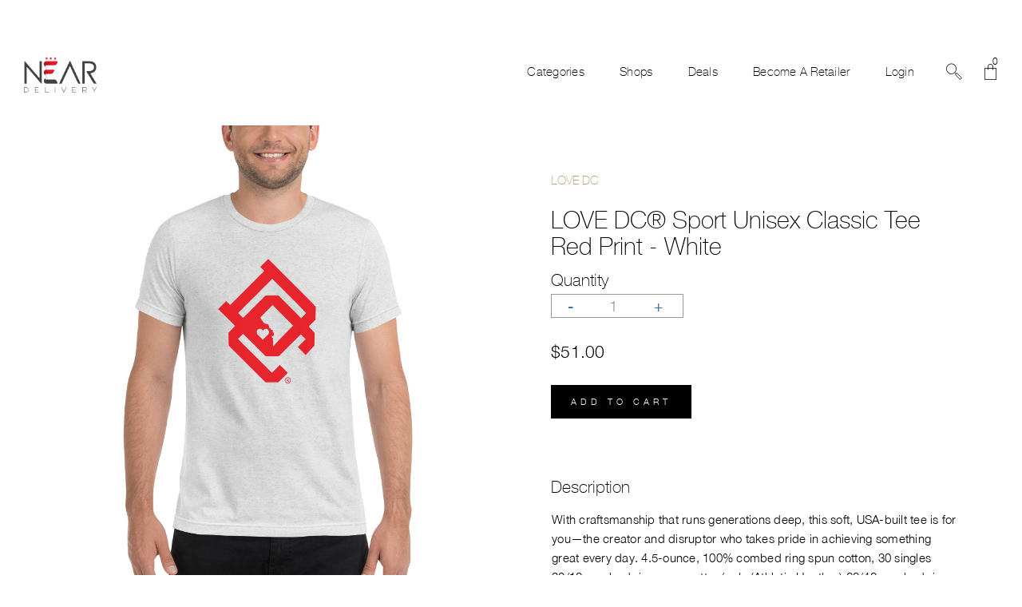

--- FILE ---
content_type: text/html; charset=utf-8
request_url: https://www.near.delivery/stores/166/products/2184
body_size: 67474
content:
<!DOCTYPE html>
<html>
  <head>
<script type="text/javascript">window.NREUM||(NREUM={});NREUM.info={"beacon":"bam.nr-data.net","errorBeacon":"bam.nr-data.net","licenseKey":"5aa82d1390","applicationID":"70584530","transactionName":"d1oLQBQNDl1TQx5BE1tREFcSEU1CXl5G","queueTime":1,"applicationTime":44,"agent":""}</script>
<script type="text/javascript">(window.NREUM||(NREUM={})).init={ajax:{deny_list:["bam.nr-data.net"]},feature_flags:["soft_nav"]};(window.NREUM||(NREUM={})).loader_config={licenseKey:"5aa82d1390",applicationID:"70584530",browserID:"70586430"};;/*! For license information please see nr-loader-rum-1.308.0.min.js.LICENSE.txt */
(()=>{var e,t,r={163:(e,t,r)=>{"use strict";r.d(t,{j:()=>E});var n=r(384),i=r(1741);var a=r(2555);r(860).K7.genericEvents;const s="experimental.resources",o="register",c=e=>{if(!e||"string"!=typeof e)return!1;try{document.createDocumentFragment().querySelector(e)}catch{return!1}return!0};var d=r(2614),u=r(944),l=r(8122);const f="[data-nr-mask]",g=e=>(0,l.a)(e,(()=>{const e={feature_flags:[],experimental:{allow_registered_children:!1,resources:!1},mask_selector:"*",block_selector:"[data-nr-block]",mask_input_options:{color:!1,date:!1,"datetime-local":!1,email:!1,month:!1,number:!1,range:!1,search:!1,tel:!1,text:!1,time:!1,url:!1,week:!1,textarea:!1,select:!1,password:!0}};return{ajax:{deny_list:void 0,block_internal:!0,enabled:!0,autoStart:!0},api:{get allow_registered_children(){return e.feature_flags.includes(o)||e.experimental.allow_registered_children},set allow_registered_children(t){e.experimental.allow_registered_children=t},duplicate_registered_data:!1},browser_consent_mode:{enabled:!1},distributed_tracing:{enabled:void 0,exclude_newrelic_header:void 0,cors_use_newrelic_header:void 0,cors_use_tracecontext_headers:void 0,allowed_origins:void 0},get feature_flags(){return e.feature_flags},set feature_flags(t){e.feature_flags=t},generic_events:{enabled:!0,autoStart:!0},harvest:{interval:30},jserrors:{enabled:!0,autoStart:!0},logging:{enabled:!0,autoStart:!0},metrics:{enabled:!0,autoStart:!0},obfuscate:void 0,page_action:{enabled:!0},page_view_event:{enabled:!0,autoStart:!0},page_view_timing:{enabled:!0,autoStart:!0},performance:{capture_marks:!1,capture_measures:!1,capture_detail:!0,resources:{get enabled(){return e.feature_flags.includes(s)||e.experimental.resources},set enabled(t){e.experimental.resources=t},asset_types:[],first_party_domains:[],ignore_newrelic:!0}},privacy:{cookies_enabled:!0},proxy:{assets:void 0,beacon:void 0},session:{expiresMs:d.wk,inactiveMs:d.BB},session_replay:{autoStart:!0,enabled:!1,preload:!1,sampling_rate:10,error_sampling_rate:100,collect_fonts:!1,inline_images:!1,fix_stylesheets:!0,mask_all_inputs:!0,get mask_text_selector(){return e.mask_selector},set mask_text_selector(t){c(t)?e.mask_selector="".concat(t,",").concat(f):""===t||null===t?e.mask_selector=f:(0,u.R)(5,t)},get block_class(){return"nr-block"},get ignore_class(){return"nr-ignore"},get mask_text_class(){return"nr-mask"},get block_selector(){return e.block_selector},set block_selector(t){c(t)?e.block_selector+=",".concat(t):""!==t&&(0,u.R)(6,t)},get mask_input_options(){return e.mask_input_options},set mask_input_options(t){t&&"object"==typeof t?e.mask_input_options={...t,password:!0}:(0,u.R)(7,t)}},session_trace:{enabled:!0,autoStart:!0},soft_navigations:{enabled:!0,autoStart:!0},spa:{enabled:!0,autoStart:!0},ssl:void 0,user_actions:{enabled:!0,elementAttributes:["id","className","tagName","type"]}}})());var p=r(6154),m=r(9324);let h=0;const v={buildEnv:m.F3,distMethod:m.Xs,version:m.xv,originTime:p.WN},b={consented:!1},y={appMetadata:{},get consented(){return this.session?.state?.consent||b.consented},set consented(e){b.consented=e},customTransaction:void 0,denyList:void 0,disabled:!1,harvester:void 0,isolatedBacklog:!1,isRecording:!1,loaderType:void 0,maxBytes:3e4,obfuscator:void 0,onerror:void 0,ptid:void 0,releaseIds:{},session:void 0,timeKeeper:void 0,registeredEntities:[],jsAttributesMetadata:{bytes:0},get harvestCount(){return++h}},_=e=>{const t=(0,l.a)(e,y),r=Object.keys(v).reduce((e,t)=>(e[t]={value:v[t],writable:!1,configurable:!0,enumerable:!0},e),{});return Object.defineProperties(t,r)};var w=r(5701);const x=e=>{const t=e.startsWith("http");e+="/",r.p=t?e:"https://"+e};var R=r(7836),k=r(3241);const A={accountID:void 0,trustKey:void 0,agentID:void 0,licenseKey:void 0,applicationID:void 0,xpid:void 0},S=e=>(0,l.a)(e,A),T=new Set;function E(e,t={},r,s){let{init:o,info:c,loader_config:d,runtime:u={},exposed:l=!0}=t;if(!c){const e=(0,n.pV)();o=e.init,c=e.info,d=e.loader_config}e.init=g(o||{}),e.loader_config=S(d||{}),c.jsAttributes??={},p.bv&&(c.jsAttributes.isWorker=!0),e.info=(0,a.D)(c);const f=e.init,m=[c.beacon,c.errorBeacon];T.has(e.agentIdentifier)||(f.proxy.assets&&(x(f.proxy.assets),m.push(f.proxy.assets)),f.proxy.beacon&&m.push(f.proxy.beacon),e.beacons=[...m],function(e){const t=(0,n.pV)();Object.getOwnPropertyNames(i.W.prototype).forEach(r=>{const n=i.W.prototype[r];if("function"!=typeof n||"constructor"===n)return;let a=t[r];e[r]&&!1!==e.exposed&&"micro-agent"!==e.runtime?.loaderType&&(t[r]=(...t)=>{const n=e[r](...t);return a?a(...t):n})})}(e),(0,n.US)("activatedFeatures",w.B)),u.denyList=[...f.ajax.deny_list||[],...f.ajax.block_internal?m:[]],u.ptid=e.agentIdentifier,u.loaderType=r,e.runtime=_(u),T.has(e.agentIdentifier)||(e.ee=R.ee.get(e.agentIdentifier),e.exposed=l,(0,k.W)({agentIdentifier:e.agentIdentifier,drained:!!w.B?.[e.agentIdentifier],type:"lifecycle",name:"initialize",feature:void 0,data:e.config})),T.add(e.agentIdentifier)}},384:(e,t,r)=>{"use strict";r.d(t,{NT:()=>s,US:()=>u,Zm:()=>o,bQ:()=>d,dV:()=>c,pV:()=>l});var n=r(6154),i=r(1863),a=r(1910);const s={beacon:"bam.nr-data.net",errorBeacon:"bam.nr-data.net"};function o(){return n.gm.NREUM||(n.gm.NREUM={}),void 0===n.gm.newrelic&&(n.gm.newrelic=n.gm.NREUM),n.gm.NREUM}function c(){let e=o();return e.o||(e.o={ST:n.gm.setTimeout,SI:n.gm.setImmediate||n.gm.setInterval,CT:n.gm.clearTimeout,XHR:n.gm.XMLHttpRequest,REQ:n.gm.Request,EV:n.gm.Event,PR:n.gm.Promise,MO:n.gm.MutationObserver,FETCH:n.gm.fetch,WS:n.gm.WebSocket},(0,a.i)(...Object.values(e.o))),e}function d(e,t){let r=o();r.initializedAgents??={},t.initializedAt={ms:(0,i.t)(),date:new Date},r.initializedAgents[e]=t}function u(e,t){o()[e]=t}function l(){return function(){let e=o();const t=e.info||{};e.info={beacon:s.beacon,errorBeacon:s.errorBeacon,...t}}(),function(){let e=o();const t=e.init||{};e.init={...t}}(),c(),function(){let e=o();const t=e.loader_config||{};e.loader_config={...t}}(),o()}},782:(e,t,r)=>{"use strict";r.d(t,{T:()=>n});const n=r(860).K7.pageViewTiming},860:(e,t,r)=>{"use strict";r.d(t,{$J:()=>u,K7:()=>c,P3:()=>d,XX:()=>i,Yy:()=>o,df:()=>a,qY:()=>n,v4:()=>s});const n="events",i="jserrors",a="browser/blobs",s="rum",o="browser/logs",c={ajax:"ajax",genericEvents:"generic_events",jserrors:i,logging:"logging",metrics:"metrics",pageAction:"page_action",pageViewEvent:"page_view_event",pageViewTiming:"page_view_timing",sessionReplay:"session_replay",sessionTrace:"session_trace",softNav:"soft_navigations",spa:"spa"},d={[c.pageViewEvent]:1,[c.pageViewTiming]:2,[c.metrics]:3,[c.jserrors]:4,[c.spa]:5,[c.ajax]:6,[c.sessionTrace]:7,[c.softNav]:8,[c.sessionReplay]:9,[c.logging]:10,[c.genericEvents]:11},u={[c.pageViewEvent]:s,[c.pageViewTiming]:n,[c.ajax]:n,[c.spa]:n,[c.softNav]:n,[c.metrics]:i,[c.jserrors]:i,[c.sessionTrace]:a,[c.sessionReplay]:a,[c.logging]:o,[c.genericEvents]:"ins"}},944:(e,t,r)=>{"use strict";r.d(t,{R:()=>i});var n=r(3241);function i(e,t){"function"==typeof console.debug&&(console.debug("New Relic Warning: https://github.com/newrelic/newrelic-browser-agent/blob/main/docs/warning-codes.md#".concat(e),t),(0,n.W)({agentIdentifier:null,drained:null,type:"data",name:"warn",feature:"warn",data:{code:e,secondary:t}}))}},1687:(e,t,r)=>{"use strict";r.d(t,{Ak:()=>d,Ze:()=>f,x3:()=>u});var n=r(3241),i=r(7836),a=r(3606),s=r(860),o=r(2646);const c={};function d(e,t){const r={staged:!1,priority:s.P3[t]||0};l(e),c[e].get(t)||c[e].set(t,r)}function u(e,t){e&&c[e]&&(c[e].get(t)&&c[e].delete(t),p(e,t,!1),c[e].size&&g(e))}function l(e){if(!e)throw new Error("agentIdentifier required");c[e]||(c[e]=new Map)}function f(e="",t="feature",r=!1){if(l(e),!e||!c[e].get(t)||r)return p(e,t);c[e].get(t).staged=!0,g(e)}function g(e){const t=Array.from(c[e]);t.every(([e,t])=>t.staged)&&(t.sort((e,t)=>e[1].priority-t[1].priority),t.forEach(([t])=>{c[e].delete(t),p(e,t)}))}function p(e,t,r=!0){const s=e?i.ee.get(e):i.ee,c=a.i.handlers;if(!s.aborted&&s.backlog&&c){if((0,n.W)({agentIdentifier:e,type:"lifecycle",name:"drain",feature:t}),r){const e=s.backlog[t],r=c[t];if(r){for(let t=0;e&&t<e.length;++t)m(e[t],r);Object.entries(r).forEach(([e,t])=>{Object.values(t||{}).forEach(t=>{t[0]?.on&&t[0]?.context()instanceof o.y&&t[0].on(e,t[1])})})}}s.isolatedBacklog||delete c[t],s.backlog[t]=null,s.emit("drain-"+t,[])}}function m(e,t){var r=e[1];Object.values(t[r]||{}).forEach(t=>{var r=e[0];if(t[0]===r){var n=t[1],i=e[3],a=e[2];n.apply(i,a)}})}},1738:(e,t,r)=>{"use strict";r.d(t,{U:()=>g,Y:()=>f});var n=r(3241),i=r(9908),a=r(1863),s=r(944),o=r(5701),c=r(3969),d=r(8362),u=r(860),l=r(4261);function f(e,t,r,a){const f=a||r;!f||f[e]&&f[e]!==d.d.prototype[e]||(f[e]=function(){(0,i.p)(c.xV,["API/"+e+"/called"],void 0,u.K7.metrics,r.ee),(0,n.W)({agentIdentifier:r.agentIdentifier,drained:!!o.B?.[r.agentIdentifier],type:"data",name:"api",feature:l.Pl+e,data:{}});try{return t.apply(this,arguments)}catch(e){(0,s.R)(23,e)}})}function g(e,t,r,n,s){const o=e.info;null===r?delete o.jsAttributes[t]:o.jsAttributes[t]=r,(s||null===r)&&(0,i.p)(l.Pl+n,[(0,a.t)(),t,r],void 0,"session",e.ee)}},1741:(e,t,r)=>{"use strict";r.d(t,{W:()=>a});var n=r(944),i=r(4261);class a{#e(e,...t){if(this[e]!==a.prototype[e])return this[e](...t);(0,n.R)(35,e)}addPageAction(e,t){return this.#e(i.hG,e,t)}register(e){return this.#e(i.eY,e)}recordCustomEvent(e,t){return this.#e(i.fF,e,t)}setPageViewName(e,t){return this.#e(i.Fw,e,t)}setCustomAttribute(e,t,r){return this.#e(i.cD,e,t,r)}noticeError(e,t){return this.#e(i.o5,e,t)}setUserId(e,t=!1){return this.#e(i.Dl,e,t)}setApplicationVersion(e){return this.#e(i.nb,e)}setErrorHandler(e){return this.#e(i.bt,e)}addRelease(e,t){return this.#e(i.k6,e,t)}log(e,t){return this.#e(i.$9,e,t)}start(){return this.#e(i.d3)}finished(e){return this.#e(i.BL,e)}recordReplay(){return this.#e(i.CH)}pauseReplay(){return this.#e(i.Tb)}addToTrace(e){return this.#e(i.U2,e)}setCurrentRouteName(e){return this.#e(i.PA,e)}interaction(e){return this.#e(i.dT,e)}wrapLogger(e,t,r){return this.#e(i.Wb,e,t,r)}measure(e,t){return this.#e(i.V1,e,t)}consent(e){return this.#e(i.Pv,e)}}},1863:(e,t,r)=>{"use strict";function n(){return Math.floor(performance.now())}r.d(t,{t:()=>n})},1910:(e,t,r)=>{"use strict";r.d(t,{i:()=>a});var n=r(944);const i=new Map;function a(...e){return e.every(e=>{if(i.has(e))return i.get(e);const t="function"==typeof e?e.toString():"",r=t.includes("[native code]"),a=t.includes("nrWrapper");return r||a||(0,n.R)(64,e?.name||t),i.set(e,r),r})}},2555:(e,t,r)=>{"use strict";r.d(t,{D:()=>o,f:()=>s});var n=r(384),i=r(8122);const a={beacon:n.NT.beacon,errorBeacon:n.NT.errorBeacon,licenseKey:void 0,applicationID:void 0,sa:void 0,queueTime:void 0,applicationTime:void 0,ttGuid:void 0,user:void 0,account:void 0,product:void 0,extra:void 0,jsAttributes:{},userAttributes:void 0,atts:void 0,transactionName:void 0,tNamePlain:void 0};function s(e){try{return!!e.licenseKey&&!!e.errorBeacon&&!!e.applicationID}catch(e){return!1}}const o=e=>(0,i.a)(e,a)},2614:(e,t,r)=>{"use strict";r.d(t,{BB:()=>s,H3:()=>n,g:()=>d,iL:()=>c,tS:()=>o,uh:()=>i,wk:()=>a});const n="NRBA",i="SESSION",a=144e5,s=18e5,o={STARTED:"session-started",PAUSE:"session-pause",RESET:"session-reset",RESUME:"session-resume",UPDATE:"session-update"},c={SAME_TAB:"same-tab",CROSS_TAB:"cross-tab"},d={OFF:0,FULL:1,ERROR:2}},2646:(e,t,r)=>{"use strict";r.d(t,{y:()=>n});class n{constructor(e){this.contextId=e}}},2843:(e,t,r)=>{"use strict";r.d(t,{G:()=>a,u:()=>i});var n=r(3878);function i(e,t=!1,r,i){(0,n.DD)("visibilitychange",function(){if(t)return void("hidden"===document.visibilityState&&e());e(document.visibilityState)},r,i)}function a(e,t,r){(0,n.sp)("pagehide",e,t,r)}},3241:(e,t,r)=>{"use strict";r.d(t,{W:()=>a});var n=r(6154);const i="newrelic";function a(e={}){try{n.gm.dispatchEvent(new CustomEvent(i,{detail:e}))}catch(e){}}},3606:(e,t,r)=>{"use strict";r.d(t,{i:()=>a});var n=r(9908);a.on=s;var i=a.handlers={};function a(e,t,r,a){s(a||n.d,i,e,t,r)}function s(e,t,r,i,a){a||(a="feature"),e||(e=n.d);var s=t[a]=t[a]||{};(s[r]=s[r]||[]).push([e,i])}},3878:(e,t,r)=>{"use strict";function n(e,t){return{capture:e,passive:!1,signal:t}}function i(e,t,r=!1,i){window.addEventListener(e,t,n(r,i))}function a(e,t,r=!1,i){document.addEventListener(e,t,n(r,i))}r.d(t,{DD:()=>a,jT:()=>n,sp:()=>i})},3969:(e,t,r)=>{"use strict";r.d(t,{TZ:()=>n,XG:()=>o,rs:()=>i,xV:()=>s,z_:()=>a});const n=r(860).K7.metrics,i="sm",a="cm",s="storeSupportabilityMetrics",o="storeEventMetrics"},4234:(e,t,r)=>{"use strict";r.d(t,{W:()=>a});var n=r(7836),i=r(1687);class a{constructor(e,t){this.agentIdentifier=e,this.ee=n.ee.get(e),this.featureName=t,this.blocked=!1}deregisterDrain(){(0,i.x3)(this.agentIdentifier,this.featureName)}}},4261:(e,t,r)=>{"use strict";r.d(t,{$9:()=>d,BL:()=>o,CH:()=>g,Dl:()=>_,Fw:()=>y,PA:()=>h,Pl:()=>n,Pv:()=>k,Tb:()=>l,U2:()=>a,V1:()=>R,Wb:()=>x,bt:()=>b,cD:()=>v,d3:()=>w,dT:()=>c,eY:()=>p,fF:()=>f,hG:()=>i,k6:()=>s,nb:()=>m,o5:()=>u});const n="api-",i="addPageAction",a="addToTrace",s="addRelease",o="finished",c="interaction",d="log",u="noticeError",l="pauseReplay",f="recordCustomEvent",g="recordReplay",p="register",m="setApplicationVersion",h="setCurrentRouteName",v="setCustomAttribute",b="setErrorHandler",y="setPageViewName",_="setUserId",w="start",x="wrapLogger",R="measure",k="consent"},5289:(e,t,r)=>{"use strict";r.d(t,{GG:()=>s,Qr:()=>c,sB:()=>o});var n=r(3878),i=r(6389);function a(){return"undefined"==typeof document||"complete"===document.readyState}function s(e,t){if(a())return e();const r=(0,i.J)(e),s=setInterval(()=>{a()&&(clearInterval(s),r())},500);(0,n.sp)("load",r,t)}function o(e){if(a())return e();(0,n.DD)("DOMContentLoaded",e)}function c(e){if(a())return e();(0,n.sp)("popstate",e)}},5607:(e,t,r)=>{"use strict";r.d(t,{W:()=>n});const n=(0,r(9566).bz)()},5701:(e,t,r)=>{"use strict";r.d(t,{B:()=>a,t:()=>s});var n=r(3241);const i=new Set,a={};function s(e,t){const r=t.agentIdentifier;a[r]??={},e&&"object"==typeof e&&(i.has(r)||(t.ee.emit("rumresp",[e]),a[r]=e,i.add(r),(0,n.W)({agentIdentifier:r,loaded:!0,drained:!0,type:"lifecycle",name:"load",feature:void 0,data:e})))}},6154:(e,t,r)=>{"use strict";r.d(t,{OF:()=>c,RI:()=>i,WN:()=>u,bv:()=>a,eN:()=>l,gm:()=>s,mw:()=>o,sb:()=>d});var n=r(1863);const i="undefined"!=typeof window&&!!window.document,a="undefined"!=typeof WorkerGlobalScope&&("undefined"!=typeof self&&self instanceof WorkerGlobalScope&&self.navigator instanceof WorkerNavigator||"undefined"!=typeof globalThis&&globalThis instanceof WorkerGlobalScope&&globalThis.navigator instanceof WorkerNavigator),s=i?window:"undefined"!=typeof WorkerGlobalScope&&("undefined"!=typeof self&&self instanceof WorkerGlobalScope&&self||"undefined"!=typeof globalThis&&globalThis instanceof WorkerGlobalScope&&globalThis),o=Boolean("hidden"===s?.document?.visibilityState),c=/iPad|iPhone|iPod/.test(s.navigator?.userAgent),d=c&&"undefined"==typeof SharedWorker,u=((()=>{const e=s.navigator?.userAgent?.match(/Firefox[/\s](\d+\.\d+)/);Array.isArray(e)&&e.length>=2&&e[1]})(),Date.now()-(0,n.t)()),l=()=>"undefined"!=typeof PerformanceNavigationTiming&&s?.performance?.getEntriesByType("navigation")?.[0]?.responseStart},6389:(e,t,r)=>{"use strict";function n(e,t=500,r={}){const n=r?.leading||!1;let i;return(...r)=>{n&&void 0===i&&(e.apply(this,r),i=setTimeout(()=>{i=clearTimeout(i)},t)),n||(clearTimeout(i),i=setTimeout(()=>{e.apply(this,r)},t))}}function i(e){let t=!1;return(...r)=>{t||(t=!0,e.apply(this,r))}}r.d(t,{J:()=>i,s:()=>n})},6630:(e,t,r)=>{"use strict";r.d(t,{T:()=>n});const n=r(860).K7.pageViewEvent},7699:(e,t,r)=>{"use strict";r.d(t,{It:()=>a,KC:()=>o,No:()=>i,qh:()=>s});var n=r(860);const i=16e3,a=1e6,s="SESSION_ERROR",o={[n.K7.logging]:!0,[n.K7.genericEvents]:!1,[n.K7.jserrors]:!1,[n.K7.ajax]:!1}},7836:(e,t,r)=>{"use strict";r.d(t,{P:()=>o,ee:()=>c});var n=r(384),i=r(8990),a=r(2646),s=r(5607);const o="nr@context:".concat(s.W),c=function e(t,r){var n={},s={},u={},l=!1;try{l=16===r.length&&d.initializedAgents?.[r]?.runtime.isolatedBacklog}catch(e){}var f={on:p,addEventListener:p,removeEventListener:function(e,t){var r=n[e];if(!r)return;for(var i=0;i<r.length;i++)r[i]===t&&r.splice(i,1)},emit:function(e,r,n,i,a){!1!==a&&(a=!0);if(c.aborted&&!i)return;t&&a&&t.emit(e,r,n);var o=g(n);m(e).forEach(e=>{e.apply(o,r)});var d=v()[s[e]];d&&d.push([f,e,r,o]);return o},get:h,listeners:m,context:g,buffer:function(e,t){const r=v();if(t=t||"feature",f.aborted)return;Object.entries(e||{}).forEach(([e,n])=>{s[n]=t,t in r||(r[t]=[])})},abort:function(){f._aborted=!0,Object.keys(f.backlog).forEach(e=>{delete f.backlog[e]})},isBuffering:function(e){return!!v()[s[e]]},debugId:r,backlog:l?{}:t&&"object"==typeof t.backlog?t.backlog:{},isolatedBacklog:l};return Object.defineProperty(f,"aborted",{get:()=>{let e=f._aborted||!1;return e||(t&&(e=t.aborted),e)}}),f;function g(e){return e&&e instanceof a.y?e:e?(0,i.I)(e,o,()=>new a.y(o)):new a.y(o)}function p(e,t){n[e]=m(e).concat(t)}function m(e){return n[e]||[]}function h(t){return u[t]=u[t]||e(f,t)}function v(){return f.backlog}}(void 0,"globalEE"),d=(0,n.Zm)();d.ee||(d.ee=c)},8122:(e,t,r)=>{"use strict";r.d(t,{a:()=>i});var n=r(944);function i(e,t){try{if(!e||"object"!=typeof e)return(0,n.R)(3);if(!t||"object"!=typeof t)return(0,n.R)(4);const r=Object.create(Object.getPrototypeOf(t),Object.getOwnPropertyDescriptors(t)),a=0===Object.keys(r).length?e:r;for(let s in a)if(void 0!==e[s])try{if(null===e[s]){r[s]=null;continue}Array.isArray(e[s])&&Array.isArray(t[s])?r[s]=Array.from(new Set([...e[s],...t[s]])):"object"==typeof e[s]&&"object"==typeof t[s]?r[s]=i(e[s],t[s]):r[s]=e[s]}catch(e){r[s]||(0,n.R)(1,e)}return r}catch(e){(0,n.R)(2,e)}}},8362:(e,t,r)=>{"use strict";r.d(t,{d:()=>a});var n=r(9566),i=r(1741);class a extends i.W{agentIdentifier=(0,n.LA)(16)}},8374:(e,t,r)=>{r.nc=(()=>{try{return document?.currentScript?.nonce}catch(e){}return""})()},8990:(e,t,r)=>{"use strict";r.d(t,{I:()=>i});var n=Object.prototype.hasOwnProperty;function i(e,t,r){if(n.call(e,t))return e[t];var i=r();if(Object.defineProperty&&Object.keys)try{return Object.defineProperty(e,t,{value:i,writable:!0,enumerable:!1}),i}catch(e){}return e[t]=i,i}},9324:(e,t,r)=>{"use strict";r.d(t,{F3:()=>i,Xs:()=>a,xv:()=>n});const n="1.308.0",i="PROD",a="CDN"},9566:(e,t,r)=>{"use strict";r.d(t,{LA:()=>o,bz:()=>s});var n=r(6154);const i="xxxxxxxx-xxxx-4xxx-yxxx-xxxxxxxxxxxx";function a(e,t){return e?15&e[t]:16*Math.random()|0}function s(){const e=n.gm?.crypto||n.gm?.msCrypto;let t,r=0;return e&&e.getRandomValues&&(t=e.getRandomValues(new Uint8Array(30))),i.split("").map(e=>"x"===e?a(t,r++).toString(16):"y"===e?(3&a()|8).toString(16):e).join("")}function o(e){const t=n.gm?.crypto||n.gm?.msCrypto;let r,i=0;t&&t.getRandomValues&&(r=t.getRandomValues(new Uint8Array(e)));const s=[];for(var o=0;o<e;o++)s.push(a(r,i++).toString(16));return s.join("")}},9908:(e,t,r)=>{"use strict";r.d(t,{d:()=>n,p:()=>i});var n=r(7836).ee.get("handle");function i(e,t,r,i,a){a?(a.buffer([e],i),a.emit(e,t,r)):(n.buffer([e],i),n.emit(e,t,r))}}},n={};function i(e){var t=n[e];if(void 0!==t)return t.exports;var a=n[e]={exports:{}};return r[e](a,a.exports,i),a.exports}i.m=r,i.d=(e,t)=>{for(var r in t)i.o(t,r)&&!i.o(e,r)&&Object.defineProperty(e,r,{enumerable:!0,get:t[r]})},i.f={},i.e=e=>Promise.all(Object.keys(i.f).reduce((t,r)=>(i.f[r](e,t),t),[])),i.u=e=>"nr-rum-1.308.0.min.js",i.o=(e,t)=>Object.prototype.hasOwnProperty.call(e,t),e={},t="NRBA-1.308.0.PROD:",i.l=(r,n,a,s)=>{if(e[r])e[r].push(n);else{var o,c;if(void 0!==a)for(var d=document.getElementsByTagName("script"),u=0;u<d.length;u++){var l=d[u];if(l.getAttribute("src")==r||l.getAttribute("data-webpack")==t+a){o=l;break}}if(!o){c=!0;var f={296:"sha512-+MIMDsOcckGXa1EdWHqFNv7P+JUkd5kQwCBr3KE6uCvnsBNUrdSt4a/3/L4j4TxtnaMNjHpza2/erNQbpacJQA=="};(o=document.createElement("script")).charset="utf-8",i.nc&&o.setAttribute("nonce",i.nc),o.setAttribute("data-webpack",t+a),o.src=r,0!==o.src.indexOf(window.location.origin+"/")&&(o.crossOrigin="anonymous"),f[s]&&(o.integrity=f[s])}e[r]=[n];var g=(t,n)=>{o.onerror=o.onload=null,clearTimeout(p);var i=e[r];if(delete e[r],o.parentNode&&o.parentNode.removeChild(o),i&&i.forEach(e=>e(n)),t)return t(n)},p=setTimeout(g.bind(null,void 0,{type:"timeout",target:o}),12e4);o.onerror=g.bind(null,o.onerror),o.onload=g.bind(null,o.onload),c&&document.head.appendChild(o)}},i.r=e=>{"undefined"!=typeof Symbol&&Symbol.toStringTag&&Object.defineProperty(e,Symbol.toStringTag,{value:"Module"}),Object.defineProperty(e,"__esModule",{value:!0})},i.p="https://js-agent.newrelic.com/",(()=>{var e={374:0,840:0};i.f.j=(t,r)=>{var n=i.o(e,t)?e[t]:void 0;if(0!==n)if(n)r.push(n[2]);else{var a=new Promise((r,i)=>n=e[t]=[r,i]);r.push(n[2]=a);var s=i.p+i.u(t),o=new Error;i.l(s,r=>{if(i.o(e,t)&&(0!==(n=e[t])&&(e[t]=void 0),n)){var a=r&&("load"===r.type?"missing":r.type),s=r&&r.target&&r.target.src;o.message="Loading chunk "+t+" failed: ("+a+": "+s+")",o.name="ChunkLoadError",o.type=a,o.request=s,n[1](o)}},"chunk-"+t,t)}};var t=(t,r)=>{var n,a,[s,o,c]=r,d=0;if(s.some(t=>0!==e[t])){for(n in o)i.o(o,n)&&(i.m[n]=o[n]);if(c)c(i)}for(t&&t(r);d<s.length;d++)a=s[d],i.o(e,a)&&e[a]&&e[a][0](),e[a]=0},r=self["webpackChunk:NRBA-1.308.0.PROD"]=self["webpackChunk:NRBA-1.308.0.PROD"]||[];r.forEach(t.bind(null,0)),r.push=t.bind(null,r.push.bind(r))})(),(()=>{"use strict";i(8374);var e=i(8362),t=i(860);const r=Object.values(t.K7);var n=i(163);var a=i(9908),s=i(1863),o=i(4261),c=i(1738);var d=i(1687),u=i(4234),l=i(5289),f=i(6154),g=i(944),p=i(384);const m=e=>f.RI&&!0===e?.privacy.cookies_enabled;function h(e){return!!(0,p.dV)().o.MO&&m(e)&&!0===e?.session_trace.enabled}var v=i(6389),b=i(7699);class y extends u.W{constructor(e,t){super(e.agentIdentifier,t),this.agentRef=e,this.abortHandler=void 0,this.featAggregate=void 0,this.loadedSuccessfully=void 0,this.onAggregateImported=new Promise(e=>{this.loadedSuccessfully=e}),this.deferred=Promise.resolve(),!1===e.init[this.featureName].autoStart?this.deferred=new Promise((t,r)=>{this.ee.on("manual-start-all",(0,v.J)(()=>{(0,d.Ak)(e.agentIdentifier,this.featureName),t()}))}):(0,d.Ak)(e.agentIdentifier,t)}importAggregator(e,t,r={}){if(this.featAggregate)return;const n=async()=>{let n;await this.deferred;try{if(m(e.init)){const{setupAgentSession:t}=await i.e(296).then(i.bind(i,3305));n=t(e)}}catch(e){(0,g.R)(20,e),this.ee.emit("internal-error",[e]),(0,a.p)(b.qh,[e],void 0,this.featureName,this.ee)}try{if(!this.#t(this.featureName,n,e.init))return(0,d.Ze)(this.agentIdentifier,this.featureName),void this.loadedSuccessfully(!1);const{Aggregate:i}=await t();this.featAggregate=new i(e,r),e.runtime.harvester.initializedAggregates.push(this.featAggregate),this.loadedSuccessfully(!0)}catch(e){(0,g.R)(34,e),this.abortHandler?.(),(0,d.Ze)(this.agentIdentifier,this.featureName,!0),this.loadedSuccessfully(!1),this.ee&&this.ee.abort()}};f.RI?(0,l.GG)(()=>n(),!0):n()}#t(e,r,n){if(this.blocked)return!1;switch(e){case t.K7.sessionReplay:return h(n)&&!!r;case t.K7.sessionTrace:return!!r;default:return!0}}}var _=i(6630),w=i(2614),x=i(3241);class R extends y{static featureName=_.T;constructor(e){var t;super(e,_.T),this.setupInspectionEvents(e.agentIdentifier),t=e,(0,c.Y)(o.Fw,function(e,r){"string"==typeof e&&("/"!==e.charAt(0)&&(e="/"+e),t.runtime.customTransaction=(r||"http://custom.transaction")+e,(0,a.p)(o.Pl+o.Fw,[(0,s.t)()],void 0,void 0,t.ee))},t),this.importAggregator(e,()=>i.e(296).then(i.bind(i,3943)))}setupInspectionEvents(e){const t=(t,r)=>{t&&(0,x.W)({agentIdentifier:e,timeStamp:t.timeStamp,loaded:"complete"===t.target.readyState,type:"window",name:r,data:t.target.location+""})};(0,l.sB)(e=>{t(e,"DOMContentLoaded")}),(0,l.GG)(e=>{t(e,"load")}),(0,l.Qr)(e=>{t(e,"navigate")}),this.ee.on(w.tS.UPDATE,(t,r)=>{(0,x.W)({agentIdentifier:e,type:"lifecycle",name:"session",data:r})})}}class k extends e.d{constructor(e){var t;(super(),f.gm)?(this.features={},(0,p.bQ)(this.agentIdentifier,this),this.desiredFeatures=new Set(e.features||[]),this.desiredFeatures.add(R),(0,n.j)(this,e,e.loaderType||"agent"),t=this,(0,c.Y)(o.cD,function(e,r,n=!1){if("string"==typeof e){if(["string","number","boolean"].includes(typeof r)||null===r)return(0,c.U)(t,e,r,o.cD,n);(0,g.R)(40,typeof r)}else(0,g.R)(39,typeof e)},t),function(e){(0,c.Y)(o.Dl,function(t,r=!1){if("string"!=typeof t&&null!==t)return void(0,g.R)(41,typeof t);const n=e.info.jsAttributes["enduser.id"];r&&null!=n&&n!==t?(0,a.p)(o.Pl+"setUserIdAndResetSession",[t],void 0,"session",e.ee):(0,c.U)(e,"enduser.id",t,o.Dl,!0)},e)}(this),function(e){(0,c.Y)(o.nb,function(t){if("string"==typeof t||null===t)return(0,c.U)(e,"application.version",t,o.nb,!1);(0,g.R)(42,typeof t)},e)}(this),function(e){(0,c.Y)(o.d3,function(){e.ee.emit("manual-start-all")},e)}(this),function(e){(0,c.Y)(o.Pv,function(t=!0){if("boolean"==typeof t){if((0,a.p)(o.Pl+o.Pv,[t],void 0,"session",e.ee),e.runtime.consented=t,t){const t=e.features.page_view_event;t.onAggregateImported.then(e=>{const r=t.featAggregate;e&&!r.sentRum&&r.sendRum()})}}else(0,g.R)(65,typeof t)},e)}(this),this.run()):(0,g.R)(21)}get config(){return{info:this.info,init:this.init,loader_config:this.loader_config,runtime:this.runtime}}get api(){return this}run(){try{const e=function(e){const t={};return r.forEach(r=>{t[r]=!!e[r]?.enabled}),t}(this.init),n=[...this.desiredFeatures];n.sort((e,r)=>t.P3[e.featureName]-t.P3[r.featureName]),n.forEach(r=>{if(!e[r.featureName]&&r.featureName!==t.K7.pageViewEvent)return;if(r.featureName===t.K7.spa)return void(0,g.R)(67);const n=function(e){switch(e){case t.K7.ajax:return[t.K7.jserrors];case t.K7.sessionTrace:return[t.K7.ajax,t.K7.pageViewEvent];case t.K7.sessionReplay:return[t.K7.sessionTrace];case t.K7.pageViewTiming:return[t.K7.pageViewEvent];default:return[]}}(r.featureName).filter(e=>!(e in this.features));n.length>0&&(0,g.R)(36,{targetFeature:r.featureName,missingDependencies:n}),this.features[r.featureName]=new r(this)})}catch(e){(0,g.R)(22,e);for(const e in this.features)this.features[e].abortHandler?.();const t=(0,p.Zm)();delete t.initializedAgents[this.agentIdentifier]?.features,delete this.sharedAggregator;return t.ee.get(this.agentIdentifier).abort(),!1}}}var A=i(2843),S=i(782);class T extends y{static featureName=S.T;constructor(e){super(e,S.T),f.RI&&((0,A.u)(()=>(0,a.p)("docHidden",[(0,s.t)()],void 0,S.T,this.ee),!0),(0,A.G)(()=>(0,a.p)("winPagehide",[(0,s.t)()],void 0,S.T,this.ee)),this.importAggregator(e,()=>i.e(296).then(i.bind(i,2117))))}}var E=i(3969);class I extends y{static featureName=E.TZ;constructor(e){super(e,E.TZ),f.RI&&document.addEventListener("securitypolicyviolation",e=>{(0,a.p)(E.xV,["Generic/CSPViolation/Detected"],void 0,this.featureName,this.ee)}),this.importAggregator(e,()=>i.e(296).then(i.bind(i,9623)))}}new k({features:[R,T,I],loaderType:"lite"})})()})();</script>
    <title>NEAR | Discover Local Shops | Washington, DC</title>
    <meta name="csrf-param" content="authenticity_token" />
<meta name="csrf-token" content="8XiBRPjhqkDYnooxysHgqzAOuwEdxiBeTkc82uhLc88uNWBhVBKMGJ-70RmtRM3Ug8oVk363klAynnlGEI6Ctw" />
    
    <script>
//<![CDATA[
window.gon={};gon.product_inventory=7;
//]]>
</script>
    <meta name="noren_layout">
    <meta name="viewport" content="width=device-width,initial-scale=1">

    <script src="https://cdn.intake-lr.com/LogRocket.min.js" crossorigin="anonymous"></script>
    <script>window.LogRocket && window.LogRocket.init('oxtr9u/neardelivery');</script>


    <link rel="icon" type="images/favicon" href="images/favicon.png">
    <link rel="stylesheet" href="https://near-production-app.herokuapp.com/assets/linea-arrows-263f47d766923e120699f7be08d619510b0378178a656bb2671984e86eb9bb4f.css" media="all" data-turbolinks-track="reload" />
    <link rel="stylesheet" href="https://near-production-app.herokuapp.com/assets/linea-basic-a24e36b09c4da61782bff31d29a7312eddca78794c797746bc8df047dde3ee10.css" media="all" data-turbolinks-track="reload" />
    <link rel="stylesheet" href="https://near-production-app.herokuapp.com/assets/linea-ecommerce-bf5b8fac1fd01fd7cea2c0b0658f7fc96c0ff8db9b698563230f5fbdf2035b4b.css" media="all" data-turbolinks-track="reload" />
    <link rel="stylesheet" href="https://near-production-app.herokuapp.com/assets/linea-basic-elaboration-999e63606f0f933389ad88d39d64ceae7e9e47e777b997b926bd0c55ca528121.css" media="all" data-turbolinks-track="reload" />
    <link rel="stylesheet" href="https://near-production-app.herokuapp.com/assets/linea-music-6d8ae6a98a3dcaaab5dda8dcf42e58bfee7c7f2bc72cdc86d7ee63517ab37b35.css" media="all" data-turbolinks-track="reload" />
    <link rel="stylesheet" href="https://near-production-app.herokuapp.com/assets/linea-software-4e0c9e56b71791c6573573bdb933d2d3599138a06a50b2202a4b52d972dacbdf.css" media="all" data-turbolinks-track="reload" />
    <link rel="stylesheet" href="https://near-production-app.herokuapp.com/assets/linea-weather-8b770cd914704cd1fb4fa5e3fc399f9a7101e1472fb65221b9d0491a211466c8.css" media="all" data-turbolinks-track="reload" />
    <link rel="stylesheet" href="https://near-production-app.herokuapp.com/assets/owl.carousel-df5eb4623c5c1420882a17021201179d7aac2ce3521c6a1948c1c7e9c849dfeb.css" media="all" data-turbolinks-track="reload" />
    <link rel="stylesheet" href="https://near-production-app.herokuapp.com/assets/font-awesome.min-76d5e670dfa0fa6480908191f6816dd2f1974b57c31b1d7d1ba6b1c5584cffd4.css" media="all" data-turbolinks-track="reload" />
    <link rel="stylesheet" href="https://near-production-app.herokuapp.com/assets/jquery-ui-3330c97357b80694a6fca0152df63bc9325c12f1d9e31c94799d8c8bbf22442a.css" media="all" data-turbolinks-track="reload" />
    <link rel="stylesheet" href="https://near-production-app.herokuapp.com/assets/chosen-c44545dfe10b8599f42f59b508d503ee9b7f51f5a9f59c485590faacd900eb93.css" media="all" data-turbolinks-track="reload" />
    <link rel="stylesheet" href="https://near-production-app.herokuapp.com/assets/lightbox-b9fadd99422bd5f045c1051bae3b8d80ce6cd5cf5d20400fd792bfaedc9102a1.css" media="all" data-turbolinks-track="reload" />
    <link rel="stylesheet" href="https://near-production-app.herokuapp.com/assets/prettyPhoto274c-9b9315f5a937ae81d87eae45d3c133bd30a2470e9520c145fa870df84e6556fb.css" media="all" data-turbolinks-track="reload" />
    <link rel="stylesheet" href="https://near-production-app.herokuapp.com/assets/woocommerce-064a0efa2d1b5a59ca96d03f5f28bc2951528172567c976834a775fe1f8285ab.css" media="all" data-turbolinks-track="reload" />
    <link rel="stylesheet" href="https://near-production-app.herokuapp.com/assets/style3-754e4af956c37896c0c5fd0bfe215f663ac13ec14bc44fcf7c350145d8d7f340.css" media="all" data-turbolinks-track="reload" />
    <script defer data-domain="near.delivery" src="https://plausible.io/js/plausible.js"></script>
    <style>
      input::-webkit-outer-spin-button,
      input::-webkit-inner-spin-button {
        -webkit-appearance: none;
        margin: 0;
      }
      input[type="number"] {
        -moz-appearance: textfield;
      }
    </style>
  </head>
  <body>
    
    <header id="header" class="header header-v1" >
  <div class="main-header">
    <div class="main-header">
      <div class="logo">
        <a href="/">
          <img style="width: 91px; max-height: 50px;" src="https://near-production-app.herokuapp.com/assets/near.delivery-bada4061247285b8f60a990f57da0b626e0e789893853e173096b87651aeb3e3.png" />
</a>      </div>
      <div class="header-right">
        <a href="#" class="button-toggle toggle-mainmenu" data-toggle="nr-mainmenu">
          <div class="nr-menu-bar">
            <span class="menu-bar"></span>
            <span class="menu-bar"></span>
            <span class="menu-bar"></span>
          </div>
          <span class="icon icon-arrows-slim-up"></span>
        </a>

          <div class="button-toggle toggle-cart">
            <div class="cart-number">
              <span class="icon icon-ecommerce-bag"></span>
              <span class="number-cart">0</span>
            </div>
            <span class="icon icon-arrows-slim-up"></span> 
          </div>

        <a href="#" style="display: none;" class="button-toggle toggle-loginform" data-toggle="nr-account">
          <span class="icon icon-software-layers2"></span>
          <span class="icon icon-arrows-slim-up"></span>
        </a>
        <a href="#" class="button-toggle toggle-searchform" data-toggle="nr-search-head">
          <span class="icon icon-basic-magnifier"></span>
          <span class="icon icon-arrows-slim-up"></span>
        </a>
        <nav class="navigation-north-2">
          <ul>
            <li>
              <a href="#">Categories</a>
              <div class="sub-menu-lever megamenu" >
                <div class="row">
                    <div class="col-md-4 col-sm-4">
                      <div class="sub-megamenu">
                        <div class="item-menu">
                          <ul>
                            <li><a href="/search/baked-goods">Baked Goods</a></li>
                            <li><a href="/search/childrens-clothing-stores">Children&#39;s Clothing</a></li>
                            <li><a href="/search/coffee-tea">Coffee and Tea</a></li>
                            <li><a href="/search/convenience-stores">Convenience</a></li>
                            <li><a href="/search/cosmetics-beauty-stores">Cosmetics and Beauty Supplies</a></li>
                            <li><a href="/search/florists">Florists</a></li>
                            <li><a href="/search/gift-novelty-souvenir-stores">Gift, Novelty, and Souvenirs</a></li>
                          </ul>
                        </div>
                      </div>
                    </div>
                    <div class="col-md-4 col-sm-4">
                      <div class="sub-megamenu">
                        <div class="item-menu">
                          <ul>
                            <li><a href="/search/hardware-stores">Hardware</a></li>
                            <li><a href="/search/health-personal-care-stores">Health and Personal Care</a></li>
                            <li><a href="/search/home-goods">Home Goods</a></li>
                            <li><a href="/search/jewelry-stores">Jewelry</a></li>
                            <li><a href="/search/luggage-leather-goods-stores">Luggage and Leather Goods</a></li>
                            <li><a href="/search/mens-clothing-stores">Men&#39;s Clothing</a></li>
                          </ul>
                        </div>
                      </div>
                    </div>
                    <div class="col-md-4 col-sm-4">
                      <div class="sub-megamenu">
                        <div class="item-menu">
                          <ul>
                            <li><a href="/search/miscellaneous-store-retailers">Miscellaneous</a></li>
                            <li><a href="/search/office-supplies-stores">Office Supplies and Stationery</a></li>
                            <li><a href="/search/other-clothing-stores">Other Clothing</a></li>
                            <li><a href="/search/shoe-stores">Shoes</a></li>
                            <li><a href="/search/specialty-food-stores">Specialty Food</a></li>
                            <li><a href="/search/womens-clothing-stores">Women&#39;s Clothing</a></li>
                          </ul>
                        </div>
                      </div>
                    </div>
                </div>
              </div>
            </li>
            <li>
              <a href="/stores">Shops</a>
              <div class="sub-menu-lever megamenu" >
                <div class="row">
                    <div class="col-md-4 col-sm-4">
                      <div class="sub-megamenu">
                        <div class="item-menu">
                          <ul>
                            <li><a href="/stores/96">A BEAUTIFUL CLOSET </a></li>
                            <li><a href="/stores/116">Annie&#39;s Ace Hardware</a></li>
                            <li><a href="/stores/119">BicycleTrash LLC</a></li>
                            <li><a href="/stores/104">Calabash Tea &amp; Tonic</a></li>
                            <li><a href="/stores/92">Capital Candy Jar</a></li>
                            <li><a href="/stores/124">Cue Accents</a></li>
                            <li><a href="/stores/239">DC Sake cō</a></li>
                            <li><a href="/stores/120">Fashion Optical</a></li>
                            <li><a href="/stores/128">GREATNESS PLUS WEALTH</a></li>
                          </ul>
                        </div>
                      </div>
                    </div>
                    <div class="col-md-4 col-sm-4">
                      <div class="sub-megamenu">
                        <div class="item-menu">
                          <ul>
                            <li><a href="/stores/118">Howl to the Chief</a></li>
                            <li><a href="/stores/43">Hunnybunny Boutique</a></li>
                            <li><a href="/stores/91">Just Paper and Tea</a></li>
                            <li><a href="/stores/112">Le Bustiere Boutique</a></li>
                            <li><a href="/stores/203">Lee&#39;s Flower Shop</a></li>
                            <li><a href="/stores/115">Little Red Bird Botanicals</a></li>
                            <li><a href="/stores/166">LOVE DC</a></li>
                            <li><a href="/stores/127">Muldoon Hemp</a></li>
                            <li><a href="/stores/161">NextDay</a></li>
                          </ul>
                        </div>
                      </div>
                    </div>
                    <div class="col-md-4 col-sm-4">
                      <div class="sub-megamenu">
                        <div class="item-menu">
                          <ul>
                            <li><a href="/stores/107">Qualia Coffee</a></li>
                            <li><a href="/stores/204">RavenHook Bakehouse</a></li>
                            <li><a href="/stores/113">Sankofa video &amp; books</a></li>
                            <li><a href="/stores/93">She loves me</a></li>
                            <li><a href="/stores/110">Take Care</a></li>
                            <li><a href="/stores/97">The Brown Beauty Co-op</a></li>
                            <li><a href="/stores/95">The Fresh Food Factory Market</a></li>
                            <li><a href="/stores/94">Tribute Collective</a></li>
                            <li><a href="/stores/103">Willow</a></li>
                          </ul>
                        </div>
                      </div>
                    </div>
                </div>
              </div>
            </li>
            <li class="menu-item-has-children">
              <a href="/deals">Deals</a>
            </li>
            <li class="menu-item-has-children">
              <a href="/pages/retailer">Become A Retailer</a>
            </li>
            <li class="menu-item-has-children">
              <a href="/login">Login</a>
            </li>
          </ul>
        </nav>
      </div>
    </div>
  </div>
  <!-- /.main-header -->
  <div class="toggle-header">
    <div style="display: none;" id="nr-account" class="nr-account fullheight not-logged-in">
      <div class="ts-my-account">
        <div class="inner-my-acount">
          <div id="ts-login-form" class="ts-login-form ts-my-account-form show slide">
            <div class="inner-login">
              <span class="title">Registered</span>
              <form  class="login-form">
                <div class="form-group">
                  <label for="username">Username or email address * </label>
                  <input type="text" class="form-control" id="username">
                </div>
                <div class="form-group">
                  <label for="password">Password * </label>
                  <input type="password" class="form-control" id="password">
                </div>
                <button type="submit">Login</button>
                <div class="bottom-login">
                  <div class="checkbox-remember">
                    <input type="checkbox">Remember me
                  </div>
                  <a href="#">Forgot Your Password ?</a>
                </div>
                <a href="#" class="ts-register">Register</a>
              </form>
            </div>
          </div>
          <!-- /.ts-login-form -->
          <!-- /ts-register-form -->
        </div>
        <!-- /.inner-my-acount -->
      </div>
      <!-- /.ts-my-account -->
    </div>
    <!-- /.content-inner -->

    <div id="nr-search-head" class="nr-search-head fullheight just-hidden" >
      <div class="ts-serch-inner">
        <form class="ts-search-form search-form" action="/shop" accept-charset="UTF-8" method="get">
          <input type="hidden" name="curated_id" id="curated_id" autocomplete="off" />
          <input type="hidden" name="min" id="min" autocomplete="off" />
          <input type="hidden" name="max" id="max" autocomplete="off" />
          <input type="hidden" name="color" id="color" autocomplete="off" />
          <input type="hidden" name="category" id="category" autocomplete="off" />
          <input type="hidden" name="sub_category" id="sub_category" autocomplete="off" />
          <input type="hidden" name="order" id="order" autocomplete="off" />
          <input type="hidden" name="courier" id="courier" autocomplete="off" />
          <input type="hidden" name="free_shipping" id="free_shipping" autocomplete="off" />
          <input type="hidden" name="shipping" id="shipping" autocomplete="off" />
          <input type="hidden" name="curbside" id="curbside" autocomplete="off" />
          <input type="hidden" name="dc" id="dc" autocomplete="off" />            
          <input type="search" name="q" id="q" placeholder="Search here..." class="search" />
          <span>
            <button type="submit" class="search-submit">
              <i class="icon icon-arrows-slide-right2"></i>
            </button>
          </span>
</form>      </div>
    </div>

    <div id="nr-mainmenu" class="nr-mainmenu fullheight" >
      <div class="ts-mainmenu-inner">
        <nav class="navigation-north">
          <div class="toggle-dropdown-menu">
            <ul>
              <li class="lever0 item-toggle-dropdown has-sub">
                <a href="#">Categories</a>
                <div  class="item-toggle-menu">
                  <ul class="sub-menu">
                      <li><a href="/search/baked-goods">Baked Goods</a></li>
                      <li><a href="/search/childrens-clothing-stores">Children&#39;s Clothing</a></li>
                      <li><a href="/search/coffee-tea">Coffee and Tea</a></li>
                      <li><a href="/search/convenience-stores">Convenience</a></li>
                      <li><a href="/search/cosmetics-beauty-stores">Cosmetics and Beauty Supplies</a></li>
                      <li><a href="/search/florists">Florists</a></li>
                      <li><a href="/search/gift-novelty-souvenir-stores">Gift, Novelty, and Souvenirs</a></li>
                      <li><a href="/search/hardware-stores">Hardware</a></li>
                      <li><a href="/search/health-personal-care-stores">Health and Personal Care</a></li>
                      <li><a href="/search/home-goods">Home Goods</a></li>
                      <li><a href="/search/jewelry-stores">Jewelry</a></li>
                      <li><a href="/search/luggage-leather-goods-stores">Luggage and Leather Goods</a></li>
                      <li><a href="/search/mens-clothing-stores">Men&#39;s Clothing</a></li>
                      <li><a href="/search/miscellaneous-store-retailers">Miscellaneous</a></li>
                      <li><a href="/search/office-supplies-stores">Office Supplies and Stationery</a></li>
                      <li><a href="/search/other-clothing-stores">Other Clothing</a></li>
                      <li><a href="/search/shoe-stores">Shoes</a></li>
                      <li><a href="/search/specialty-food-stores">Specialty Food</a></li>
                      <li><a href="/search/womens-clothing-stores">Women&#39;s Clothing</a></li>
                  </ul>
                </div>
              </li>
              <li class="lever0">
                <a href="/stores">Shops</a>
              </li>
              <li class="lever0">
                <a href="/deals">Deals</a>
              </li>
              <li class="lever0">
                <a href="/pages/retailer">Become A Retailer</a>
              </li>
              <li class="lever0">
                <a href="/login">Login</a>
              </li>
            </ul>
          </div>
        </nav>
      </div>
      <!-- /.ts-mainmenu-inner -->
    </div>
    <!-- /nr-mainmenu -->
    <div id="nr-cart-header" class="nr-cart-header fullheight">
      <div class="widget shoping-cart-widget">
        <h5>Your cart</h5>
        <div class="widget_shopping_cart_content">
        </div>
      </div>
    </div>

  </div>
  <!-- /.toggle-header -->
</header>
  
  <section id="main-container" class="main-container">
    <div class="product">
      <div class="ts-infoproduct">
        <div class="left-infoproduct">
            <div class="images">
              <a itemprop="image" class="woocommerce-main-image zoom" data-rel="prettyPhoto[product-gallery]" href="https://near-production.s3.us-east-2.amazonaws.com/uploads/unisex-tri-blend-t-shirt-white-fleck-triblend-front-638261991feeb.jpg__2482aa8b-5030-49d1-bcb9-86981e555e8b.jpg?X-Amz-Expires=604800&amp;X-Amz-Date=20260126T012105Z&amp;X-Amz-Algorithm=AWS4-HMAC-SHA256&amp;X-Amz-Credential=AKIAIKKN4WTLEOZTT5LQ%2F20260126%2Fus-east-2%2Fs3%2Faws4_request&amp;X-Amz-SignedHeaders=host&amp;X-Amz-Signature=cf065974d86ad9b051253f4d7616f85e3e888a6516cc36fb66be8d0316a917fc">
                <img class="attachment-shop_single wp-post-image" src="https://near-production.s3.us-east-2.amazonaws.com/uploads/unisex-tri-blend-t-shirt-white-fleck-triblend-front-638261991feeb.jpg__2482aa8b-5030-49d1-bcb9-86981e555e8b.jpg?X-Amz-Expires=604800&amp;X-Amz-Date=20260126T012105Z&amp;X-Amz-Algorithm=AWS4-HMAC-SHA256&amp;X-Amz-Credential=AKIAIKKN4WTLEOZTT5LQ%2F20260126%2Fus-east-2%2Fs3%2Faws4_request&amp;X-Amz-SignedHeaders=host&amp;X-Amz-Signature=cf065974d86ad9b051253f4d7616f85e3e888a6516cc36fb66be8d0316a917fc" />
</a>                <a itemprop="image" class="woocommerce-main-image zoom" data-rel="prettyPhoto[product-gallery]" href="https://near-production.s3.us-east-2.amazonaws.com/uploads/unisex-tri-blend-t-shirt-white-fleck-triblend-front-6382619923485.jpg__b90d1bc9-7f72-4db8-8c6c-ca5200fd52fb.jpg?X-Amz-Expires=604800&amp;X-Amz-Date=20260126T012105Z&amp;X-Amz-Algorithm=AWS4-HMAC-SHA256&amp;X-Amz-Credential=AKIAIKKN4WTLEOZTT5LQ%2F20260126%2Fus-east-2%2Fs3%2Faws4_request&amp;X-Amz-SignedHeaders=host&amp;X-Amz-Signature=57d0868c6d2320ed0c5d0dde5072924982cc0c1e1e08389f47be884fe87e4740">
                  <img class="attachment-shop_single wp-post-image" src="https://near-production.s3.us-east-2.amazonaws.com/uploads/unisex-tri-blend-t-shirt-white-fleck-triblend-front-6382619923485.jpg__b90d1bc9-7f72-4db8-8c6c-ca5200fd52fb.jpg?X-Amz-Expires=604800&amp;X-Amz-Date=20260126T012105Z&amp;X-Amz-Algorithm=AWS4-HMAC-SHA256&amp;X-Amz-Credential=AKIAIKKN4WTLEOZTT5LQ%2F20260126%2Fus-east-2%2Fs3%2Faws4_request&amp;X-Amz-SignedHeaders=host&amp;X-Amz-Signature=57d0868c6d2320ed0c5d0dde5072924982cc0c1e1e08389f47be884fe87e4740" />
</a>                <a itemprop="image" class="woocommerce-main-image zoom" data-rel="prettyPhoto[product-gallery]" href="https://near-production.s3.us-east-2.amazonaws.com/uploads/unisex-tri-blend-t-shirt-white-fleck-triblend-front-6382619923e80.jpg__7537bbb3-5b7b-47d3-b74f-844d3d5df339.jpg?X-Amz-Expires=604800&amp;X-Amz-Date=20260126T012105Z&amp;X-Amz-Algorithm=AWS4-HMAC-SHA256&amp;X-Amz-Credential=AKIAIKKN4WTLEOZTT5LQ%2F20260126%2Fus-east-2%2Fs3%2Faws4_request&amp;X-Amz-SignedHeaders=host&amp;X-Amz-Signature=77878c33d32d62741b36e77e4588b6ec73b9bb8e82b3e93061f3b1ddc54c7483">
                  <img class="attachment-shop_single wp-post-image" src="https://near-production.s3.us-east-2.amazonaws.com/uploads/unisex-tri-blend-t-shirt-white-fleck-triblend-front-6382619923e80.jpg__7537bbb3-5b7b-47d3-b74f-844d3d5df339.jpg?X-Amz-Expires=604800&amp;X-Amz-Date=20260126T012105Z&amp;X-Amz-Algorithm=AWS4-HMAC-SHA256&amp;X-Amz-Credential=AKIAIKKN4WTLEOZTT5LQ%2F20260126%2Fus-east-2%2Fs3%2Faws4_request&amp;X-Amz-SignedHeaders=host&amp;X-Amz-Signature=77878c33d32d62741b36e77e4588b6ec73b9bb8e82b3e93061f3b1ddc54c7483" />
</a>            </div>
        </div>
        <div class="right-infoproduct">
          <div class="summary entry-summary">
            <h6 class="name-category"><a href="/stores/166">LOVE DC</a></h6>
            <h2 class="product_title entry-title" itemprop="name">LOVE DC® Sport Unisex Classic Tee Red Print - White</h3>
            <div class="product-addtocart">
              <div class="single-product-button ts-product-button">
                    <form class="new_line_item" id="new_line_item" action="/line_items" accept-charset="UTF-8" method="post"><input type="hidden" name="authenticity_token" value="Y2QtDYvXBuNV3UAhRISBzN-GpNMTGxcGBcZqlRVm4fla0TakldBBHYBey8gcOoJJvGBX7cih5yk4Vgx405qh2A" autocomplete="off" />
                      <input type="hidden" name="redirect_to" id="redirect_to" autocomplete="off" />
                      <input autocomplete="off" type="hidden" value="1" name="line_item[quantity]" id="line_item_quantity" />
                      <input value="2184" autocomplete="off" type="hidden" name="line_item[product_id]" id="line_item_product_id" />
                      <input value="166" autocomplete="off" type="hidden" name="line_item[store_id]" id="line_item_store_id" />
                      <input value="51.0" autocomplete="off" type="hidden" name="line_item[price]" id="line_item_price" />
                      <input autocomplete="off" type="hidden" name="line_item[cart_id]" id="line_item_cart_id" />
                      <div class="quantity">
                        <h5 style="margin-bottom: 5px;">Quantity</h5>
                        <span style="border: 1px solid #979797; font-size: 19px; border-radius: 0px; display: inline-block;">
                          <span style="font-size: 19px; display: inline-block; padding: 2px 0 2px 20px; color: #3871b6; cursor: pointer;" class="product_page_quantity_minus">-</span>
                          <span style="font-family: 'HelveticaNeue-Light'; font-size: 19px; display: inline-block; padding: 2px 30px;" class="product_page_quantity_number">1</span>
                          <span style="font-size: 19px; display: inline-block; padding: 2px 20px 2px 0; color: #3871b6; cursor: pointer;" class="product_page_quantity_plus">+</span>
                        </span>
                      </div>
                      <p class="price">
                          <span class="amount" >$51.00</span>
                      </p>
                      <div class="variations_button">
                        <input type="submit" name="commit" value="Add To Cart" class="single_add_to_cart_button button alt" data-disable-with="Add To Cart" />

                      </div>
</form>              </div>
            </div>
            <div>
              <h5 style="margin-top:30px;" class="tab-title">Description</h5>
              <div id="tab-description" class="panel entry-content product-descript">
                <p style="color: #000000; font-size: 15px;">
                    With craftsmanship that runs generations deep, this soft, USA-built tee is for you—the creator and disruptor who takes pride in achieving something great every day.   
4.5-ounce, 100% combed ring spun cotton, 30 singles
90/10 combed ring spun cotton/poly (Athletic Heather)
60/40 combed ring spun cotton/poly (Heathers)
Proudly American made
Slightly slimmer body and shorter sleeves
1x1 rib knit neck
Shoulder to shoulder taping
Set-in sleeves
Tear-away label
                </p>
              </div>
              <h5 class="tab-title">Details</h5>
              <div id="tab-additional_information">
                <table class="shop_attributes">
                  <tbody>
                    <tr class="">
                      <th style="color: #000000; font-size: 15px; padding-left: 0em;">Categories</th>
                      <td>
                        <p style="color: #000000; font-size: 15px;">
                            Other Clothing
                        </p>
                      </td>
                    </tr>
                    <tr class="">
                      <th style="color: #000000; font-size: 15px; padding-left: 0em;">Inventory</th>
                      <td><p style="color: #000000; font-size: 15px;">7</p></td>
                    </tr>
                    <tr class="">
                      <th style="color: #000000; font-size: 15px; padding-left: 0em;">Color</th>
                      <td>
                        <p style="color: #000000; font-size: 15px;">
                            Available in White
                        </p>
                      </td>
                    </tr>
                    <tr class="">
                      <th style="color: #000000; font-size: 15px; padding-left: 0em;">Size</th>
                      <td>
                        <p style="color: #000000; font-size: 15px;">
                            Medium
                        </p>
                      </td>
                    </tr>
                  </tbody>
                </table>
              </div>
            </div>
          </div>
        </div>
      </div>
    </div>
  </section>
<footer style="margin-top: 20px;">
  <div class="left-footer">
      <div class="logo-footer">
        <a href="/">
          <img style="width: 91px; max-height: 50px;" src="https://near-production-app.herokuapp.com/assets/near.delivery-bada4061247285b8f60a990f57da0b626e0e789893853e173096b87651aeb3e3.png" />
</a>      </div>
      <div class="copyright"><p>©2026 New Era Ventures, All rights reserved</p></div>
  </div>
  <div class="right-footer">
      <ul class="ts-social-footer">
        <li><a href="https://twitter.com/near_delivery" target="_blank"><i class="fa fa-twitter"></i></a></li>
        <li><a href="https://www.instagram.com/near.delivery" target="_blank"><i class="fa fa-instagram"></i></a></li>
        <li><a href="https://www.facebook.com/near.delivery" target="_blank"><i class="fa fa-facebook"></i></a></li>
      </ul>
      <ul class="menu-footer">
        <li><a href="https://www.near.community/become-driver">Become a Driver for NEAR</a></li>
        <li><a href="/pages/media">In the Media</a></li>
        <li><a href="/pages/contact">Contact Us</a></li>
        <li><a href="/pages/about">About NEAR</a></li>
        <li><a href="http://www.newera.ventures">About New Era Ventures</a></li>
      </ul>
  </div>
  <a href="#" class="backtotop hidden-xs">
      <span class="text-totop">Top</span>
      <span class="icon icon-arrows-slim-right"></span>
  </a>
</footer>


    <script src="https://near-production-app.herokuapp.com/assets/jquery-1.12.4.min-7ee715ee3f73b3fb2f6b3107a4f4aa67bebc05b366aef81d2d164ce30044c7c6.js" data-turbolinks-track="true"></script>
    <script src="https://near-production-app.herokuapp.com/assets/bootstrap.min-8935466c148d95f5fd793cfbe335f6fbee9b4b9de7067136ae3e63f734bff535.js" data-turbolinks-track="true"></script>
    <script src="https://near-production-app.herokuapp.com/assets/jquery_ujs-2f30aab14285d5b78b272a2bdb19ec8d8346b0c831e45a16a88546c9969e0330.js" data-turbolinks-track="true"></script>
    <script src="https://near-production-app.herokuapp.com/assets/jquery-ui-040b9b2bb01d2950b8b69fef25bc9dddc4dbcb7a58c9961b2dfbc244c943ca01.js" data-turbolinks-track="true"></script>
    <script src="https://near-production-app.herokuapp.com/assets/owl.carousel.min-b6b2d8bd7a4f57b429282322bbf9d58fc33cc2cf0aed4fa348b01bf97e1fbb1f.js" data-turbolinks-track="true"></script>
    <script src="https://near-production-app.herokuapp.com/assets/chosen.jquery.min-8d82efa34d9a457e98adf3c7a47a863d85b1c9d6e043fa5e5f455e2fac59812d.js" data-turbolinks-track="true"></script>
    <script src="https://near-production-app.herokuapp.com/assets/isotope.pkgd-712b72333fbf91d87dece2897e4fccb9859f611ac50214504a3c73546e76897b.js" data-turbolinks-track="true"></script>
    <script src="https://near-production-app.herokuapp.com/assets/packery-mode.pkgd.min-b64f920f58e1a2f4587d4212f5d115c905306d936d3a6cd446da2eb2ff8c49cd.js" data-turbolinks-track="true"></script>
    <script src="http://maps.googleapis.com/maps/api/js"></script>
    <script src="https://near-production-app.herokuapp.com/assets/map-v2-ad9d6a25e8c7f47375f862dccb639b3b73f4669de5f06137a43c23ef1728ac8b.js" data-turbolinks-track="true"></script>
    <script src="https://near-production-app.herokuapp.com/assets/lightbox-1d9f6f02c849b4f46f32cc813c53c20643fe4eb6f30aebf8165e328212d7d919.js" data-turbolinks-track="true"></script>
    <script src="https://near-production-app.herokuapp.com/assets/jquery.prettyPhoto.min005e-3d3322a64fcbaec6b9fa4591a582e5c06c4830da5613e44e81e29aa0974c2b0f.js" data-turbolinks-track="true"></script>
    <script src="https://near-production-app.herokuapp.com/assets/jquery.prettyPhoto.init.min367a-c325340afa0ef0273eab64d61f7d04ab6ff8166e6276464a0b5286827f406b79.js" data-turbolinks-track="true"></script>
    <script src="https://near-production-app.herokuapp.com/assets/jquery.debouncedresize-0903accce1161635198ede1bd6448d770527eca360662145be7a66bb761bdf61.js" data-turbolinks-track="true"></script>
    <script src="https://near-production-app.herokuapp.com/assets/jquery.nicescroll.min-ce96ccf24407fad8249c92be7d58b139fddc64f681f0b7a8d185a364e919177c.js" data-turbolinks-track="true"></script>
    <script src="https://near-production-app.herokuapp.com/assets/wow.min-a4fa3133de6af94225f291267549cbbdd0fba1918117aa6074b1f4db367af539.js" data-turbolinks-track="true"></script>
    <script src="https://near-production-app.herokuapp.com/assets/front-end-52297999ef3d707e6bf6b137b490917e4ceff81ef7eedad387a8606e9a82178f.js" data-turbolinks-track="true"></script>
    <script src="https://near-production-app.herokuapp.com/assets/custom-3c2d8588d888b681ceea7dc62b2823477e700d93909424abb84ab47f71a23817.js" data-turbolinks-track="true"></script>
    <script src="https://near-production-app.herokuapp.com/assets/orders-a485cd14a48b7e39e4d80f30c6fd34b1cbbe9776731aff6f798399f9835d1df2.js" data-turbolinks-track="true"></script>

    <script type='text/javascript'>
      function updateLineItemGrindOption(grindOptionElement) {
        if (typeof grindOptionElement != "undefined") {

          var line_item_id = grindOptionElement.id;
          var url = "/line_items/" + line_item_id + "/set_grind_option";
          var grind_option = grindOptionElement.value;

          $.ajax({
            beforeSend: function(xhr) {
              xhr.setRequestHeader('X-CSRF-Token', $('meta[name="csrf-token"]').attr('content'));
            },
            url: url,
            type: "POST",
            data: { "grind_option" : grind_option }
          });
        }
      }
    </script>

    <script type="text/javascript">
      $(document).ready(function(){
        $(".grind_option").each(function() {
          var line_item_id = $(this).attr('id');
          var url = "/line_items/" + line_item_id + "/set_grind_option";
          var grind_option = $(this).val();

          $.ajax({
            beforeSend: function(xhr) {
              xhr.setRequestHeader('X-CSRF-Token', $('meta[name="csrf-token"]').attr('content'));
            },
            url: url,
            type: "POST",
            data: { "grind_option" : grind_option }
          });
        });
      });
    </script>

    <script type="text/javascript">
      $(document).ready(function(){
        if($("#page_params").length > 0){
          var params = JSON.parse($("#page_params").val());
          
          $(".delivery-methods").change(function(){
            if($(this).is(':checked')){
              params[$(this).val()] = true
            }else{
              delete params[$(this).val()]
            }
            url = Object.keys(params).map(function(k) {
              return encodeURIComponent(k) + '=' + encodeURIComponent(params[k])
            }).join('&')
            window.location.href = '/stores/166/products/2184' + '?' + url
          });

          $(".deal-delivery-methods").change(function(){
            if($(this).is(':checked')){
              params[$(this).val()] = true
            }else{
              delete params[$(this).val()]
            }
            url = Object.keys(params).map(function(k) {
              return encodeURIComponent(k) + '=' + encodeURIComponent(params[k])
            }).join('&')
            if (gon.deal_sub_url) {
              window.location.href = "/deals/" + gon.deal_sub_url + "?" + url
            } else {
              window.location.href = "/deals?" + url
            }
          });

          $(".shop-state-filter-option").change(function(){
            if($(this).is(':checked')){
              if ($(this).val() == '') {
                delete params['shop']
              } else {
                params['shop'] = $(this).val();
              }
            }
            url = Object.keys(params).map(function(k) {
              return encodeURIComponent(k) + '=' + encodeURIComponent(params[k])
            }).join('&')

            if (gon.deal_sub_url) {
              window.location.href = "/deals/" + gon.deal_sub_url + "?" + url
            } else {
              window.location.href = '/stores/166/products/2184' + '?' + url
            }
          });
        }
      });
    </script>

    <script type="text/javascript">
      $('.products_list_price_input').keypress(function(event) {
        if (event.which == 13) {
          event.preventDefault();
          $("#price_form").submit();
        }
      });

      $('.shop-price-filter-option').change(function(){
        var selected_val = '';
        if($(this).is(':checked')){
          selected_val = $(this).val();
        }
        if(selected_val == 'all'){
          $("#price_form #min").val('')
          $("#price_form #max").val('')
        }else if (selected_val == '25') {
          $("#price_form #min").val('')
          $("#price_form #max").val(25)
        }else if (selected_val == '25-50') {
          $("#price_form #min").val(25)
          $("#price_form #max").val(50)
        }else if (selected_val == '50-100') {
          $("#price_form #min").val(50)
          $("#price_form #max").val(100)
        }else if (selected_val == '100') {
          $("#price_form #min").val(100)
          $("#price_form #max").val('')
        }
        $("#price_form").submit();
      });

      $('.custom-filter').on('click', function() {
        $('#price_form').submit();
      })
    </script>

    <script type="text/javascript">
      $('document').ready(function(){
        $("#new_line_item .product_page_quantity_minus").click(function() {
          var quantity;
          quantity = $(".product_page_quantity_number").text();

          if (parseInt(quantity) > 1) {
            $(".product_page_quantity_number").text(parseInt(quantity) - 1);
          }

          $('[name=buy_now_quantity]').val($(".product_page_quantity_number").text())
          return $("#line_item_quantity").val($(".product_page_quantity_number").text());
        });

        $("#new_line_item .product_page_quantity_plus").click(function() {
          var quantity;
          quantity = $(".product_page_quantity_number").text();
          quantity = parseInt(quantity) + 1;

          if (quantity <= gon.product_inventory) {
            $(".product_page_quantity_number").text(quantity);
            $('[name=buy_now_quantity]').val($(".product_page_quantity_number").text())
            $("#line_item_quantity").val($(".product_page_quantity_number").text());
          }
        });

        $(".rate-check").change(function() {
          var hidden_tag;
          hidden_tag = $(this).parent().find(".rate-id");
          return hidden_tag.val(this.checked);
        });

        /*
          * This function is not used any more ...
          * checked by Alex
        */
        $(".archive-product-checkbox").change(function() {
          var id, url;
          id = $(this).data('item');
          url = "/admin/products/" + id + "/change_state";
          console.log($(this).is(':checked'));
          return $.ajax({
            type: "POST",
            url: url,
            data: {
              archive: $(this).is(':checked')
            }
          });
        });

        $(".active-product-checkbox").change(function() {
          var id, url, status, el;
          el = $(this);
          id = el.data('item');
          status = el.prop("checked");
          url = "/admin/products/" + id + "/change_state";
          return $.ajax({
            type: "POST",
            url: url,
            data: {
              active: status
            }
          });
        });

        $(".radio-select-carrier").click(function(){
          $(".rate-id").val('false');
          var rate_item = $(this).attr('data-item');
          console.log(rate_item);
          $("#"+rate_item).val(true);
        });
      });
    </script>

    <script type="text/javascript">
      $(document).ready(function(){


        $("#new_shipping_address").enableClientSideValidations();

        $("a.btn-proceed-checkout").click(function(e){
          e.preventDefault();
          $('.cart-error').remove();

          // Check product inventory is not exceeded
          var error_msg = '<label class="cart-error" style="color:red;font-size:14px; line-height: 21px; padding-top: 10px;">The quantity is more than inventory.</label>';
          var valid_status = true;
          var item_count, item_inventory;
          $('.item-control').each(function() {
            item_count = parseInt($(this).val());
            item_inventory = parseInt($(this).attr('data-inventory'));
            if (item_count > item_inventory) {
              $(this).closest('.input-group.number_btn').after($(error_msg));
              valid_status = false;
            }
          })
          if (!valid_status) {
            return false
          }

          // Check delivery method is selected
          error_msg = '<label class="cart-error" style="color:red;font-size:14px; line-height: 21px; padding-top: 10px;">Please select shipping/delivery method.</label>';
          $('.shipping-type-selecting-error').remove();
          $('.shipping-type-select .shipping-type-select').each(function(){
            if($(this).find(':selected').text() == "Select Shipping/Delivery Method *"){
              $(this).parent().css("margin-top", "35px");
              $(this).parent().append($(error_msg));
              valid_status = false;
            }
          });

          if(valid_status == true){
            var promises = [];
            $.when.apply(null, promises).done(function(data){
              location.href = '/checkout/shipping_costs'
            })
          } else {
            return valid_status;
          }
        });
      });
    </script>

  </body>
</html>


--- FILE ---
content_type: text/css
request_url: https://near-production-app.herokuapp.com/assets/linea-arrows-263f47d766923e120699f7be08d619510b0378178a656bb2671984e86eb9bb4f.css
body_size: 11112
content:
@font-face{font-family:"linea-arrows-10";src:url([data-uri]%2BrAAAACBPUy8yL55M0AAAAVgAAABWY21hcMCYI74AAALQAAABSmdhc3D%2F%2FwADAAA%[base64]%2BlS6EAAAAAz6VLof%2F8%2F%2FwCBAIEAAAACAACAAAAAAAAAAEAAAIE%2F%2FwALgIA%2F%2Fz%2F%2FAIEAAEAAAAAAAAAAAAAAAAAAAAEAAEAAACLAKIAGgAAAAAAAgAAAAEAAQAAAEAAAAAAAAAAAQIAAZAABQAIAUwBZgAAAEcBTAFmAAAA9QAZAIQAAAIABQkAAAAAAAAAAAAAEAAAAAAAAAAAAAAAUGZFZABA4ADghwHg%2F%[base64]%2F%2FwAAABwAIoAkAAAAAAAAAAAAJAAigCyALIAAAAAAAAAAACyALIAAAAAAAAAAAAAAAAAAAAAAAAAAAAAAAAAAAAAAAAAAAAAAAAAAACoAAAAAABjAHIAcgCwAIgAwgAAAAAAAwAAAAMAAAAcAAEAAAAAAEQAAwABAAAAHAAEACgAAAAGAAQAAQACAADgh%2F%2F%2FAAAAAOAA%2F%[base64]%2FAo0Cl4KeAqYCsYK9gt2C7YL4gwMDDwMZgygDNAM%[base64]%[base64]%2BTWONDwE%2FDAcQCwj%2B%2FQUQDQcNegkKDQoIAaAHCgwCEc4FCw8BBRYG%2Fv0BBAYBDwcFGwQDDwQCAdwCBA8DBLsFDw8CFuwMBxALCIUCEQ4EC8kLDwgQDDINEAYECg0DcgUHDwYH%2Fo0IDQ0KA1cQAQ8ABAB4AAABiAIAAAsAFwAfACcAAAAiBh0BFBYyNj0BNAMUBiImPQE0NjIWFQYiBhQWMjY0BiImNDYyFhQBOHBQUHBQEEZkRkZkRk1WPT1WPUNKMzNKMwIAUDjwOFBQOPA4%[base64]%[base64]%[base64]%2FATUnBxcHBjI2NCYiBhQTNjIXFhQHBiMxIicmNN%2BJiQyCgj3UlpbUllZIxEhGRkhiYkhGcogMiAyCgn6W1JaW1AEURkZIxEhGRkjEAAAAAwAAAAACAAIAAAMACwAZAAATIRUhEjI2NCYiBhQTNjIXFhQHBiMxIicmNHABIP7gJtSWltSWVkjESEZGSGJiSEYBEBD%[base64]%[base64]%2F5EDggKDQopEAIEDwMIDwUHDwG2DhECDAolEAQDDwQrEAgLEAf%2BiwwOCAsQNw8BAgABD41jTT4kR1gIECIBQlNqlgAAAAAEAAAAAAIAAgAACQATAB0AJwAAAScHFRc3JzM1IwcXNzUnBxcjFTMXBxc3FTM1FzcnAxUnBxczNycHNQF%2BDTk5DCqtrdENOTkMKq2tTTgMKhAqDDgOKgw4DDgMKgEyDDgMOAwqEDoMOAw4DCoQMDkMKq2tKw05ATitKw05OQwqrQAAAAADAAAAAAIAAgAABwAQABkAAAAiBhQWMjY0ASY1NDcBBiMiJQE2MzIXFhUUAWrUlpbUlv5WRkEBU0ZeYgER%2Fq1GXmJIRgIAltSWltT%2B7EhiXkb%2BrUFMAVNBRkhiXgAAAAABAAAAAAIAAgAADwAAARUzATUjFRczNSMBFTM1JwGgRf4rEAhYRQHVEAgCABD%2BK0VYCBAB1UVYCAAAAAABAAAAAAIAAgAADwAAJQEzNSMHFTM1ASMVMzc1IwHw%2FitFWAgQAdVFWAgQGwHVEAhYRf4rEAhYAAEAcgCwAY4BRgAGAAABBycHFzM3AYKCggyIDIgBRoODDYmJAAIAcgB4AY0BhgAGAA0AACUnBxczNycHJwcXMzcnAP%[base64]%2BBAQEBAQEBAQiEtqS0UzEDNFUlxCQlxCsgxIDEgMPQpIIFAggCAQIPg1S0s1M0kEGBgEST1CXEJCXPwNSUkMPQADALgAAAFIAgAAAwAHAAsAABMzESMTMxEjEzMRI7gQEEAQEEAQEAIA%2FgACAP4AAgD%[base64]%2BWUlJDD09AQgQEBAQEBAQiEUzEDNFS2pL8EJcQkJcfEgMSAw9Cj0AAAACAAAAgAIAAYAAEwAbAAABFyMuASMiBhQWMzI2NzMHFzc1JwQiJjQ2MhYUAao75QRJMzVLSzUzSQTlOw1JSf73XEJCXEIBQjozRUtqS0UzOgxIDEi%2BQlxCQlwAAAcAAACAAgABgAADAAcACwAPAB0AJQAtAAABMxUjNzMVIzczFSMnMxUrATM1Iy4BIyIGFBYzMjYGIiY0NjIWFDcXFQcXNzUnASggIDAgIGAgIDAgIIgYGARJMzVLSzUzSU5cQkJcQro%[base64]%2FAScjBxc3M%2FgQEBAQEBAQEHhLaktFMxAzRVJcQkJcQrIMSAxIDD0KAXgggCAQIEAgqDVLSzUzSQQYGARJPUJcQkJc%2FA1JSQw9AAAAAAMAAAC4AgABSAADAAcACwAANSEVITUhFSE1IRUhAgD%2BAAIA%2FgACAP4AyBBQEFAQAAQAAAAAAgACAAAHABMAFwAbAAAAIgYUFjI2NAMGIicmNDc2MhcWFCczFSMVMxUjAWrUlpbUllZIxEhGRkjESEb4EBAQEAIAltSWltT%2B7EZGSMRIRkZIxNqwICAABAAAAAACAAIAAAkAEwAdACcAABMXNyczNSMHFTMTNSM3Jwc1IxUXJScHFyMVMzc1IwMVMwcXNxUzNScQmgybRVgIEFBFmwyaEAgB6JoMm0VYCBBQRZsMmhAIAeWbDJoQCFj%2BYBCaDJtFWAgbmwyaEAhYAaAQmgybRVgIAAIAAAAAAgACAAANABsAAAEVMwcnBwE3JzcVMzUnATUjNxc3AQcXBzUjFRcBoEW1wgwBkAzDtRAI%2FmhFtcQL%2Fm8Mw7UQCAIAELXDDP5wDMK1RVgI%2FgAQtcQLAZIMwrVFWAgAAAACAAAAAAIAAgAADQAbAAABETM1MwcXNzUnBxcjNQUHFRc3JzMVMxEjFSM3AVAQhSsNOTkMKoX%2B2Tk5DCqFEBCFKgIA%2FgD4Kgw4DDgMKvjCOAw4DCr4AgD4KgAAAAIAAAAAAgACAAANABsAADUzFScHFzM3Jwc1MzUhARc3JyMHFzcVIxUhNSP4Kgw4DDgMKvj%2BAAEIKgw4DDgMKvgCAPighSsNOTkMKoUQATUrDTk5DCqFEBAAAAAAAwAAAAACAAIAAA8AEwAXAAA3JyEHFzc1JwcXITcnBxUXATMRIwEzESOGKwFKKw05OQwq%2FrYrDTk5AXcQEP4QEBDOKioMOAw4DCoqDDgMOAE%2B%2FgACAP4AAAMAAAAAAgACAAAPABMAFwAANwcXMzcnBxEXNycjBxc3EQMhFSERIRUhzgw4DDgMKioMOAw4DCr4AgD%2BAAIA%2FgCGDTk5DCoBSisNOTkMKv62AaUQ%[base64]%2B7CgcHCgcMA4SExoTEwAAAAAGAAAAkAIAAWAAAwAHAAsADwATABcAABEzFSM3IRUhBzMVIzchFSEHMxUjNyEVITAwgAGA%2FoCAMDCAAYD%2BgIAwMIABgP6AAWAQEBBQEBAQUBAQEAADAGAAkAGgAWAAAwAHAAsAABMhFSEVIRUhFSEVIWABQP7AAUD%2BwAFA%2FsABYBBQEFAQAAAAAQAAAMICAAE%2BAA8AABMHFRc3JyEHFzc1JwcXITc5OTkMKgHKKw05OQwq%2FjYqAT44DDgMKioMOAw4DCoqAAAAAAQAAAAAAgACAAAHABMAFwAbAAAAIgYUFjI2NAMGIicmNDc2MhcWFCczFSM1MxUjAWrUlpbUllZIxEhGRkjESEb4EBAQEAIAltSWltT%2B7EZGSMRIRkZIxJqw8CAABAAAAAACAAIAAAcACwAVABkAABMHERchNxEnAyERIQEXMzUjLwEjFTM3MxUjCAgIAfAICAj%2BIAHg%2FvkH4NxdB2BcZODgAgAI%2FhAICAHwCP4QAeD%2BvAQQjAQQEBAAAAAACAAAAAACAAIAAAcACwAzADwARQBOAFIAWwAAEwcRFyE3EScDIREhASIGFBYyNj0BMxUUFjI2NCYrATUzMjY0JiIGHQEjNTQmIgYUFjsBHQEUBiImNDY7ATc0NjIWFAYrARUzMhYUBiImNSczFSMnIiY0NjIWHQEICAgB8AgICP4gAeD%2BwBQcHCgcQBwoHBwUICAUHBwoHEAcKBwcFCASHBISDiBgEhwSEg4gIA4SEhwSUEBAMA4SEhwSAgAI%2FhAICAHwCP4QAeD%2B8BwoHBwUICAUHBwoHEAcKBwcFCAgFBwcKBxAMA4SEhwSgA4SEhwSYBIcEhIOcEBQEhwSEg4gAAUAAAAAAgACAAAHAAsAEAAVACEAABMHERchNxEnAyERIQM1IQcXNyEVIScXNxc3JzcnBycHFwcICAgB8AgICP4gAeAw%2FtRWVggBFP7sSowyMgwzMwwyMgwzMwIACP4QCAgB8Aj%2BEAHg%2FqjQaGjAsFg%2BMzMMMjIMMzMMMjIAAAAABAAAAAACAAIAAAcACwARABQAABMHERchNxEnAyERIQM3JyMHFzcHJwgICAHwCAgI%2FiAB4OlYB7AHWFBJSQIACP4QCAgB8Aj%2BEAHg%2FriCDg6CgGpqAAAAAAQAAAAAAgACAAAHAAsAEQAUAAATBxEXITcRJwMhESEDNScHFRcvATcICAgB8AgICP4gAeC4DoKCAmpqAgAI%2FhAICAHwCP4QAeD%2BuLAHWA5YFklJAAMAAAAAAgACAAAHAAsAGQAAEwcRFyE3EScDIREhASchNSMVMxUhNycHFRcICAgB8AgICP4gAeD%2BpjsBZWBQ%2Fqs7DUlJAgAI%2FhAICAHwCP4QAeD%2BpjqoEIg6DEgMSAAAAAQAAAAAAgACAAAHAAsAEQAUAAATBxEXITcRJwMhESEHNScHFRc3FwcICAgB8AgICP4gAeCYgg4OAmpqAgAI%2FhAICAHwCP4QAeD3DlgHsAeoSUkAAAQAAAAAAgACAAAHAAsAFwAgAAATBxEXITcRJwMhESEBFRczNzUzNycjBxc3FyMHFSM1JyMICAgB8AgICP4gAeD%2B0AhwCDgGeAx4BnhnLwhgCC8CAAj%2BEAgIAfAI%2FhAB4P7oSAgISA%2BRkQ%2BMfAhISAgAAAAABAAAAAACAAIAAAcACwAVABkAABMHERchNxEnAyERIQMXNzUnBxcjFTM3MxUjCAgIAfAICAj%2BIAHgvg05OQwq%2Ff0rEBACAAj%2BEAgIAfAI%2FhAB4P7eDDgMOAwqEFCQAAAABAAAAAACAAIAAAcACwARABQAABMHERchNxEnAyERIQM3JyMHFzcXIwgICAHwCAgI%2FiAB4JgHWA5YB1hJkgIACP4QCAgB8Aj%2BEAHg%2FsgOgoIOemoAAQCYAHIBLQGOAAYAAAEHFRc3JzcBIYmJDIKCAY6IDIgMgoIAAgB4AHMBhQGOAAYADQAAAScHFRc3JzcHFRc3JzcBDQyJiQyC7omJDIKCAYMLiAuIC4ONiAuIC4OCAAAAAQBwAQABkAEQAAMAABMhFSFwASD%2B4AEQEAAAAAQAAAAAAgACAAAJABMAHQAnAAATJwcVFzcnMzUjBTMHFzc1JwcXIycHFzcVMzUXNycDFScHFzM3Jwc1Rg05OQwqvb0BDb0rDTk5DCq9LjgMKhAqDDgOKgw4DDgMKgEyDDgMOAwqEBAqDDgMOAwq%2BDkMKr29Kw05%[base64]%2FqMrDTkwEAAAAAACACAAAAHYAgAACQANAAA3JyE1ITcnBxUXAzMRI6YrAV3%2BoysNOTl5EBDOKhAqDDgMOAE%2B%2FgAAAAIAKAAAAeACAAAJAA0AACUXNzUnBxchFSETMxEjAVoNOTkMKv6jAV1LEBDODDgMOAwqEAEI%2FgAAAgAAACgCAAHgAAkADQAAJREXNycjBxc3EQMhFSEBCCoMOAw4DCr4AgD%2BACgBXSsNOTkMKv6jAbgQAAAAAQBwAHABkAGQAAsAABMVIxUzFTM1MzUjNfiIiBCIiAGQiBCIiBCIAAQAAAAAAgACAAAHABMAFwA4AAAAIgYUFjI2NAMGIicmNDc2MhcWFCUzFSMTIhUzNDMyFhUUBg8BDgcdATM1NDc%2BAjU0JgFq1JaW1JZWSMRIRkZIxEhG%[base64]%2FKDgw2JiRGJDIKDDYkBgoKCDIgMiIiIDIKCDIgAAAACAAEAAAH%[base64]%[base64]%2FgLBgIFCvUQAxAQAgIQAgYPBQYPBTEXCxijFgsEChY1CxQHFAqSCwYNCAgMDgUMDgoaAwcPBAZoCAoSChItBA8MDAYECwO%2BCwYCBd0PBAYPAwIPBQYPBQUDEAMREAICEAJkChIKEggxAwEEDwwMBgQ%2BDgUMDgqYChYDFgspFAoGCxRtCwYNCAgZFwsY%2FkNYCBAHATcQB0lYAgABEAH%2B8AIQEBIjARYKAwwdBBQLBgvfGAsXAY0EAxADBAMDCg8KA%2F68FwcJDBDSCAoSCQ%2B2DxIGChT7DgYODA4SAxIKDgYEDAP%2BVxABEAEBQgYKFAMPhgQUCwYLehAQEhBSAwwWARazBg4MDgQRAwIDEgoOBgQ5CAoSCQ9iAwQQBAMiCgMPAwoBRhcHCQwQKBgLF%[base64]%2B1QMUCgYTQRAQAhGXCxgMAYAPAwoPCv6wBxAMCQqoChYBFgxWEgoIDg8zFAsEFgtVDAQGDgoSAwIUCAoMDgb%2BfElYCBBAARABOQ4GDggKqBYMAwoWNBYLBhQLcBQKBhMO%2FvoPCgMPA90QEAIQUgcQDAkK7Q4PCRIKTQwEBg4KEgMCATwMFwv%2BfhADBBAEAaoQB0lYCAAAAAAEAAIAAgH%2BAf4ACQATAB0AJwAAPwEVMzUnIxUzByUzNRc3JzM1Iwc1FRczNSM3Jwc1BzM3NSMVJwcXIw6iEAhYRaMBPhCiDKNFWAgIWEWjDKLwWAgQogyjRQKjRVgIEKJSRaMMohAI6FgIEKIMo0VgCFhFowyiAAACAAIAAgH%2BAf4ADQAbAAA3Bxc3JzcVMzUnIxUzBzcVFzM1IzcXNycHFwc1DgzQDGNlEAhYRWWgCFhFZWIM0AxjZd4M0AxiZUVYCBBl9VgIEGVjDNAMYmVFAAAAAAIAAgACAf4B%2FgAJABMAAAE1IzcnBzUjFRcBNxUzNScjFTMHAXBF0wzSEAj%[base64]%2BCoMOAw4DCr4wjgMOAwq%2BAIA%2BCoAAAAAAgAAACACAAHgAA0AGwAAETMVJwcXMzcnBzUzNSEBFzcnIwcXNxUjFSE1I%2FgqDDgMOAwq%2BP4AAQgqDDgMOAwq%2BAIA%2BAHQjSsNOTkMKo0Q%2Ft0rDTk5DCqNEBAAAAACAMIAAAE%2BAgAACQATAAABNSMVJwcXMzcnDwEXNxUzNRc3JwEIECoMOAw4DDg4DCoQKgw4AUO9vSsNOTkMlTkMKr29Kw05AAACAHD%2F%2FAGQAgAABAAJAAA3FzcRIRchEQcncJCQ%2FuAQAQCAgJWZmQFrEP6rh4cAAAAC%2F%2FwAcAIAAZAABAAJAAATBxchEQMhJzchlZmZAWsQ%2FquHhwFVAZCQkAEg%2FvCAgAACAAAAcAIEAZAABAAJAAAZASE3JwMhESEXAWuZmQb%2BqwFVhwGQ%2FuCQkP7wAQCAAAACAHAAAAGQAgQABAAJAAABBxEhEQMhETcXAQCQASAQ%2FwCAgAIEmf6VAWv%2BpQFVh4cAAAAAAQCKAAABcAIAAAsAAAE1IxEnBxczNycHEQFwoDoMSAxIDDoB8BD%2BGzsNSUkMOgHVAAAAAAEAkAAAAXYCAAALAAATMxEnBxczNycHESOQkDoMSAxIDDqgAfD%2BKzsNSUkMOgHlAAEAAACQAgABdgALAAATJwcVFzcnIRUzNSFWDUlJDDoB1RD%2BGwFqDEgMSAw6kKAAAAEAAACKAgABcAALAAAlITcnBxUXNychNSMB8P4rOw1JSQw6AeUQ4DoMSAxIDDqgAAEAAACQAgABdgALAAATIQcXNzUnBxchFTMQAdU7DUlJDDr%2BGxABIDoMSAxIDDqgAAEAAACKAgABcAALAAAlFzc1JwcXITUjFSEBqg1JSQw6%2FisQAeWWDEgMSAw6kKAAAAEAkAAAAXYCAAALAAA3FTMRFzcnIwcXNxGQoDoMSAxIDDoQEAHlOw1JSQw6%2FisAAAEAigAAAXACAAALAAAhNSMRFzcnIwcXNxEBcJA6DEgMSAw6EAHVOw1JSQw6%2FhsAAAEAsgAAAU4CAAAJAAATEScHFzM3JwcR%2BDoMSAxIDDoCAP4bOw1JSQw6AeUACwCyAAABTgIAAAMABwALAA8AEwAXABsAHwAjACcALgAANzMVIzUzFSMVMxUjNTMVIzUzFSM1MxUjFTMVIxEzFSMVMxUjFTMVIxczNycHJwf4EBAQEBAQEBAQEBAQEBAQEBAQEBACDEgMQkIM4CCwIEAgUCCAIIAgECD%2FACAQIBAISEkMQkMNAAEAAACyAgABTgAJAAATJwcVFzcnITUhVg1JSQw6AeX%2BGwFCDEgMSAw6EAAACwAAALICAAFOAAMABwALAA8AEwAXABsAHwAjACcAMQAAATMVIyczFSMnMxUjNzMVIzczFSM3MxUjJTMVIzczFSM3MxUjJzMVIzcHFRc3JzM1IzcBUCAgMCAgMCAgkCAgMCAgMCAg%2FoAgIDAgIDAgIJAgIBlJSQw6BQU6AQgQEBAQEBAQEBAQEBAQEBAQEBAQVkgMSAw6EDoAAAAAAQAAALICAAFOAAkAACUXNzUnBxchFSEBqg1JSQw6%[base64]%2BGwAACwCyAAABTgIAAAMABwALAA8AEwAXABsAHwAjACcAMQAANzMVIxEzFSMVMxUjNTMVIzUzFSMVMxUjNTMVIzUzFSMRMxUjETMVIyc3FTM1FzcnIwf4EBAQEBAQEBAQEBAQEBAQEBAQEBA6OhA6DEgMSFAgAUAg0CCAIOAg0CCAIOAg%2FnAgAUAgijsFBTsNSUkAAwAAAAACAAIAAAYACgAOAAA3JwcXMzcnASERIRchESHIWgxgDMAM%2Fn4CAP4AEAHg%2FiCjWw1hwQz%2BowIAEP4gAAMAAAAAAgACAAAGAAoADgAAJScHFzM3JwEhESEXIREhAQCCDIgMiAz%2BfgIA%2FgAQAeD%2BIMODDYmJDP67AgAQ%2FiAAAAAAAwAAAAACAAIAAAYACgAOAAATIxUXMzUjByERIRchESHAEAjAuMACAP4AEAHg%2FiABeMAIEMACABD%2BIAAAAwAAAAACAAIAAAYACgAOAAAlIxUzNzUjASERIRchESEBQLjACBD%2BwAIA%2FgAQAeD%2BIMAQCMD%2BiAIAEP4gAAAAAAMAAAAAAgACAAAGAAoADgAAAQcVFzcnNwEhESEXIREhASGJiQyCgv7TAgD%2BABAB4P4gAY6IDIgMgoL%2BfgIAEP4gAAAAAwAAAAACAAIAAAMABwALAAATIRUhAyERIRchESFwASD%2B4HACAP4AEAHg%2FiABEBD%2FAAIAEP4gAAADAAAAAAIAAgAACwAPABMAADczNTM1IzUjFSMVMwMRIREDIREh%2BBCIiBCIiPgCABD%2BIAHgcIgQiIgQAQj%2BAAIA%2FhAB4AAAAAADAAAAAAIAAgAACwAPABMAAAEnBycHFwcXNxc3JwEhESEXIREhAW0LYmMLY2ILYmMLY%2F71AgD%2BABAB4P4gAXILY2ILYmMLY2ILYv7xAgAQ%2FiAAAAADAAAAAAIAAgAABgAKAA4AABMXBxc3NScDIREhFyERIdKDgw2Jid8CAP4AEAHg%2FiABgoKCDIgMiP5yAgAQ%2FiAAAwAAAAACAAIAAAYACgAOAAATBxc3FzcnASERIRchESH6iAyCggyI%2FvoCAP4AEAHg%2FiABUIkMgoMNif6wAgAQ%2FiAAAAADAAAAAAIAAgAABgAKAA4AABMVMzUzNSMDIREhFyERIbAQuMC4AgD%2BABAB4P4gAUjAuBD%2BsAIAEP4gAAADAAAAAAIAAgAABgAKAA4AABMVMxUzNScBIREhFyERIYi4EAj%2BuAIA%2FgAQAeD%2BIAFQELjACP6wAgAQ%[base64]%2FtK6EAhYRbtkgAyAAgAQugy7RVgI%2Fta7RVgIELoQgAyAAAADAAAAAAIAAgAACQATABcAACUnBxcjFTM3NSMlNyczNSMHFTM1EzcXBwHwugy7RVgIEP7aDLtFWAgQqoAMgBu7DLoQCFjKDLoQCFhF%2FuGADIAAAAABAAAAAAIAAgAAFwAAARUzBycHFwc1IxUXMzUjNxc3JzcVMzUnAaBF5fIM8%2BUQCFhF5fIM8%[base64]%2Fp9KSgw6AZz%2BZDpiSAxIDDoQOgEwSAxIDDoQOgAAAgBjAAABngIAAAkAEwAAJRMXNycjBxc3AycXMzcnBwMjEycBWAE6C0gLSAs7AeVIC0gLOgEQATtIAZ07DUlJDDr%2BYwFJSQw6AZ3%2BYzoAAAABAHIAuwGOAVAABgAAJScjBxc3FwGOiAyIDIKCx4mJDIKCAAACAHIAewGOAYgABgANAAATBxc3FzcnDwEXNxc3J%[base64]%[base64]%[base64]%2F%2FwACAAEAAAAOAAAAGAAAAAAAAgABAAMAigABAAQAAAACAAAAAAABAAAAAM9exvoAAAAAz6VLoQAAAADPpUuh);font-weight:normal;font-style:normal}[data-icon]:before{font-family:"linea-arrows-10" !important;content:attr(data-icon);font-style:normal !important;font-weight:normal !important;font-variant:normal !important;text-transform:none !important;speak:none;line-height:1;-webkit-font-smoothing:antialiased;-moz-osx-font-smoothing:grayscale}[class^="icon-arrows-"]:before,[class*=" icon-arrows-"]:before{font-family:"linea-arrows-10" !important;font-style:normal !important;font-weight:normal !important;font-variant:normal !important;text-transform:none !important;speak:none;line-height:1;-webkit-font-smoothing:antialiased;-moz-osx-font-smoothing:grayscale}.icon-arrows-anticlockwise:before{content:"\e000"}.icon-arrows-anticlockwise-dashed:before{content:"\e001"}.icon-arrows-button-down:before{content:"\e002"}.icon-arrows-button-off:before{content:"\e003"}.icon-arrows-button-on:before{content:"\e004"}.icon-arrows-button-up:before{content:"\e005"}.icon-arrows-check:before{content:"\e006"}.icon-arrows-circle-check:before{content:"\e007"}.icon-arrows-circle-down:before{content:"\e008"}.icon-arrows-circle-downleft:before{content:"\e009"}.icon-arrows-circle-downright:before{content:"\e00a"}.icon-arrows-circle-left:before{content:"\e00b"}.icon-arrows-circle-minus:before{content:"\e00c"}.icon-arrows-circle-plus:before{content:"\e00d"}.icon-arrows-circle-remove:before{content:"\e00e"}.icon-arrows-circle-right:before{content:"\e00f"}.icon-arrows-circle-up:before{content:"\e010"}.icon-arrows-circle-upleft:before{content:"\e011"}.icon-arrows-circle-upright:before{content:"\e012"}.icon-arrows-clockwise:before{content:"\e013"}.icon-arrows-clockwise-dashed:before{content:"\e014"}.icon-arrows-compress:before{content:"\e015"}.icon-arrows-deny:before{content:"\e016"}.icon-arrows-diagonal:before{content:"\e017"}.icon-arrows-diagonal2:before{content:"\e018"}.icon-arrows-down:before{content:"\e019"}.icon-arrows-down-double:before{content:"\e01a"}.icon-arrows-downleft:before{content:"\e01b"}.icon-arrows-downright:before{content:"\e01c"}.icon-arrows-drag-down:before{content:"\e01d"}.icon-arrows-drag-down-dashed:before{content:"\e01e"}.icon-arrows-drag-horiz:before{content:"\e01f"}.icon-arrows-drag-left:before{content:"\e020"}.icon-arrows-drag-left-dashed:before{content:"\e021"}.icon-arrows-drag-right:before{content:"\e022"}.icon-arrows-drag-right-dashed:before{content:"\e023"}.icon-arrows-drag-up:before{content:"\e024"}.icon-arrows-drag-up-dashed:before{content:"\e025"}.icon-arrows-drag-vert:before{content:"\e026"}.icon-arrows-exclamation:before{content:"\e027"}.icon-arrows-expand:before{content:"\e028"}.icon-arrows-expand-diagonal1:before{content:"\e029"}.icon-arrows-expand-horizontal1:before{content:"\e02a"}.icon-arrows-expand-vertical1:before{content:"\e02b"}.icon-arrows-fit-horizontal:before{content:"\e02c"}.icon-arrows-fit-vertical:before{content:"\e02d"}.icon-arrows-glide:before{content:"\e02e"}.icon-arrows-glide-horizontal:before{content:"\e02f"}.icon-arrows-glide-vertical:before{content:"\e030"}.icon-arrows-hamburger1:before{content:"\e031"}.icon-arrows-hamburger-2:before{content:"\e032"}.icon-arrows-horizontal:before{content:"\e033"}.icon-arrows-info:before{content:"\e034"}.icon-arrows-keyboard-alt:before{content:"\e035"}.icon-arrows-keyboard-cmd:before{content:"\e036"}.icon-arrows-keyboard-delete:before{content:"\e037"}.icon-arrows-keyboard-down:before{content:"\e038"}.icon-arrows-keyboard-left:before{content:"\e039"}.icon-arrows-keyboard-return:before{content:"\e03a"}.icon-arrows-keyboard-right:before{content:"\e03b"}.icon-arrows-keyboard-shift:before{content:"\e03c"}.icon-arrows-keyboard-tab:before{content:"\e03d"}.icon-arrows-keyboard-up:before{content:"\e03e"}.icon-arrows-left:before{content:"\e03f"}.icon-arrows-left-double-32:before{content:"\e040"}.icon-arrows-minus:before{content:"\e041"}.icon-arrows-move:before{content:"\e042"}.icon-arrows-move2:before{content:"\e043"}.icon-arrows-move-bottom:before{content:"\e044"}.icon-arrows-move-left:before{content:"\e045"}.icon-arrows-move-right:before{content:"\e046"}.icon-arrows-move-top:before{content:"\e047"}.icon-arrows-plus:before{content:"\e048"}.icon-arrows-question:before{content:"\e049"}.icon-arrows-remove:before{content:"\e04a"}.icon-arrows-right:before{content:"\e04b"}.icon-arrows-right-double:before{content:"\e04c"}.icon-arrows-rotate:before{content:"\e04d"}.icon-arrows-rotate-anti:before{content:"\e04e"}.icon-arrows-rotate-anti-dashed:before{content:"\e04f"}.icon-arrows-rotate-dashed:before{content:"\e050"}.icon-arrows-shrink:before{content:"\e051"}.icon-arrows-shrink-diagonal1:before{content:"\e052"}.icon-arrows-shrink-diagonal2:before{content:"\e053"}.icon-arrows-shrink-horizonal2:before{content:"\e054"}.icon-arrows-shrink-horizontal1:before{content:"\e055"}.icon-arrows-shrink-vertical1:before{content:"\e056"}.icon-arrows-shrink-vertical2:before{content:"\e057"}.icon-arrows-sign-down:before{content:"\e058"}.icon-arrows-sign-left:before{content:"\e059"}.icon-arrows-sign-right:before{content:"\e05a"}.icon-arrows-sign-up:before{content:"\e05b"}.icon-arrows-slide-down1:before{content:"\e05c"}.icon-arrows-slide-down2:before{content:"\e05d"}.icon-arrows-slide-left1:before{content:"\e05e"}.icon-arrows-slide-left2:before{content:"\e05f"}.icon-arrows-slide-right1:before{content:"\e060"}.icon-arrows-slide-right2:before{content:"\e061"}.icon-arrows-slide-up1:before{content:"\e062"}.icon-arrows-slide-up2:before{content:"\e063"}.icon-arrows-slim-down:before{content:"\e064"}.icon-arrows-slim-down-dashed:before{content:"\e065"}.icon-arrows-slim-left:before{content:"\e066"}.icon-arrows-slim-left-dashed:before{content:"\e067"}.icon-arrows-slim-right:before{content:"\e068"}.icon-arrows-slim-right-dashed:before{content:"\e069"}.icon-arrows-slim-up:before{content:"\e06a"}.icon-arrows-slim-up-dashed:before{content:"\e06b"}.icon-arrows-square-check:before{content:"\e06c"}.icon-arrows-square-down:before{content:"\e06d"}.icon-arrows-square-downleft:before{content:"\e06e"}.icon-arrows-square-downright:before{content:"\e06f"}.icon-arrows-square-left:before{content:"\e070"}.icon-arrows-square-minus:before{content:"\e071"}.icon-arrows-square-plus:before{content:"\e072"}.icon-arrows-square-remove:before{content:"\e073"}.icon-arrows-square-right:before{content:"\e074"}.icon-arrows-square-up:before{content:"\e075"}.icon-arrows-square-upleft:before{content:"\e076"}.icon-arrows-square-upright:before{content:"\e077"}.icon-arrows-squares:before{content:"\e078"}.icon-arrows-stretch-diagonal1:before{content:"\e079"}.icon-arrows-stretch-diagonal2:before{content:"\e07a"}.icon-arrows-stretch-diagonal3:before{content:"\e07b"}.icon-arrows-stretch-diagonal4:before{content:"\e07c"}.icon-arrows-stretch-horizontal1:before{content:"\e07d"}.icon-arrows-stretch-horizontal2:before{content:"\e07e"}.icon-arrows-stretch-vertical1:before{content:"\e07f"}.icon-arrows-stretch-vertical2:before{content:"\e080"}.icon-arrows-switch-horizontal:before{content:"\e081"}.icon-arrows-switch-vertical:before{content:"\e082"}.icon-arrows-up:before{content:"\e083"}.icon-arrows-up-double-33:before{content:"\e084"}.icon-arrows-upleft:before{content:"\e085"}.icon-arrows-upright:before{content:"\e086"}.icon-arrows-vertical:before{content:"\e087"}


--- FILE ---
content_type: text/css
request_url: https://near-production-app.herokuapp.com/assets/linea-basic-elaboration-999e63606f0f933389ad88d39d64ceae7e9e47e777b997b926bd0c55ca528121.css
body_size: 12238
content:
@font-face{font-family:"linea-basic-elaboration-10";src:url([data-uri]%2F%2FwADAABbdAAAAAhnbHlmTadtDwAABhwAAE%2FgaGVhZABfiPAAAADcAAAANmhoZWEEMAICAAABFAAAACRobXR4D0gJCAAAAbAAAAEwbG9jYZbNgn4AAATwAAABKm1heHAA4QBZAAABOAAAACBuYW1lR2KL6QAAVfwAAAKRcG9zdPn1aeMAAFiQAAAC4gABAAAAAQAAkDiVXV8PPPUACwIAAAAAAM%2BgI%2FsAAAAAz6Aj%2BwAA%2F%2F0CAAIAAAAACAACAAAAAAAAAAEAAAIA%2F%2F0ALgIAAAAAAAIAAAEAAAAAAAAAAAAAAAAAAAAEAAEAAACUAFYACwAAAAAAAgAAAAEAAQAAAEAAAAAAAAAAAQIAAZAABQAIAUwBZgAAAEcBTAFmAAAA9QAZAIQAAAIABQkAAAAAAAAAAAABEAAAAAAAAAAAAAAAUGZFZABAACHgMgHg%2F%[base64]%2F%2FAAAAAAAh4AD%2F%2FwAAAAAgYQABAAAABgAAAAAAQQBCAEMARABFAEYARwBIAEkASgBLAEwATQBOAE8ANwA4ADkAOgA7ADwAPQA%[base64]%[base64]%2FYEJgReBLQE8gU8BbAF6gYsBpQG2gcSB1wHwAf8CEIIogjyCTgJfgngCioKgAsAC0YLjAvWDBgMfAzEDSoNeA3SDhwORg6UDsIO8g8yD34PpA%2FSEBgQZBCaEN4RChE4EYARshHuElYShBKqEvQTIhNME3oTthP%2BFB4USBSMFNYVChVMFXQVnhXkFhIWTBawFtoXFBd0F7YX9Bg2GJIY0BkoGYYZzhokGmIavBr%2BG0wbxBwCHCgcUhyIHNAc8B06HWIdph3UHgoech7WHzYfnB%2FsIEwgriEEIWwh0iIyIpoi7CNMI7AkCCREJHwk2CUUJVQlhiXcJiAmWiayJvInPie0J%2FAAAAADAIj%2F%2FQF4AgAABAAJABAAACUXESMREzMRJwcTBycHFzM3AQB48BDQaGi6YjIMOAxodXgCA%2F39AfP%2BM2hoAWNjMw05aQAAAAADAIj%2F%2FQF4AgAAAwAIAA0AABMzFSMfAREjERMzEScHuJCQSHjwENBoaAFYENN4AgP9%2FQHz%2FjNoaAAAAAADAIj%2F%2FQF4AgAACwAQABUAAAE1MzUjNSMVIxUzFR8BESMREzMRJwcBCEBAEEBACHjwENBoaAEIQBBAQBBAk3gCA%2F39AfP%2BM2hoAAAAAwCI%2F%2F0BeAIAAAQACQAVAAAlFxEjERMzEScHPwEnNycHJwcXBxc3AQB48BDQaGiaDDMzDDIyDDMzDDJ1eAID%2Ff0B8%2F4zaGjvDDIyDDMzDDIyDDMABAAgAAAB4AIAAAcAEwAdACQAACUjAyEDIxUhASETIxUUBiImPQEjBSE1Mx4BMjY3Myc3JwcnBxcB4AEw%2FqIwAQHA%2Fn8BQi5%2FL0IvfwGf%2FmBwAzhKOANw2mgMYjIMOMABQP7AwAHw%2FtAIIS8vIQiwoCUzMyVgaQxiMw05AAQAIAAAAeACAAAHABMAHQAnAAAlIwMhAyMVIQEhEyMVFAYiJj0BIwUhNTMeATI2NzMnNycHNSMVJwcXAeABMP6iMAEBwP5%2FAUIufy9CL38Bn%2F5gcAM4SjgDcMpADDIQMgxAwAFA%2FsDAAfD%2B0AghLy8hCLCgJTMzJUBBDDKNjTMNQQAAAAUAIAAAAeACAAAHABMAHQAmACsAACUjAyEDIxUhASETIxUUBiImPQEjBSE1Mx4BMjY3MyczJzcjNSMVMzcHFyM1AeABMP6iMAEBwP5%2FAUIufy9CL38Bn%2F5gcAM4SjgDcPB%2BGRl%2BEBBiEBBiwAFA%2FsDAAfD%2B0AghLy8hCLCgJTMzJZgoKBC4mBgYMAAABAAgAAAB4AIAAAcAEwAdACEAACUjAyEDIxUhASETIxUUBiImPQEjBSE1Mx4BMjY3MyUzFSMB4AEw%2FqIwAQHA%2Fn8BQi5%2FL0IvfwGf%2FmBwAzhKOANw%2FuiQkMABQP7AwAHw%2FtAIIS8vIQiwoCUzMyWYEAAAAAAEACAAAAHgAgAABwATAB0AKQAAJSMDIQMjFSEBIRMjFRQGIiY9ASMFITUzHgEyNjczJzM1MzUjNSMVIxUzAeABMP6iMAEBwP5%2FAUIufy9CL38Bn%2F5gcAM4SjgDcNgQQEAQQEDAAUD%2BwMAB8P7QCCEvLyEIsKAlMzMlSEAQQEAQAAUAIAAAAeACAAAHABMAHQAtAD0AACUjAyEDIxUhASETIxUUBiImPQEjBSE1Mx4BMjY3MyczBxc3NScHFyMiJjUjFBY3JzMyFhUzNCYrATcnBxUXAeABMP6iMAEBwP5%2FAUIufy9CL38Bn%2F5gcAM4SjgDcNAQDg0ZGQ0OEBchECosDhAXIRAqHhAODRkZwAFA%2FsDAAfD%2B0AghLy8hCLCgJTMzJUATCiAKIAoTKBgeMn0TKBgeMhMKIAogAAAABAAgAAAB4AIAAAcAEwAdACkAACUjAyEDIxUhASETIxUUBiImPQEjBSE1Mx4BMjY3MyU3FzcnNycHJwcXBwHgATD%2BojABAcD%2BfwFCLn8vQi9%2FAZ%2F%2BYHADOEo4A3D%2B%2FjIyDDMzDDIyDDMzwAFA%2FsDAAfD%2B0AghLy8hCLCgJTMzJVIzMwwyMgwzMwwyMgAFACAAAAHgAgAABwATAB0AKwAzAAAlIwMhAyMVIQEhEyMVFAYiJj0BIwUhNTMeATI2NzMnMjcXNyc2NTQmIgYUFjYyFhQGIiY0AeABMP6iMAEBwP5%2FAUIufy9CL38Bn%2F5gcAM4SjgDcOgTDjkMOQshLiEhByAYGCAYwAFA%2FsDAAfD%2B0AghLy8hCLCgJTMzJXALOQw5DhMXISEuIWAYIBgYIAAAAAUAIAAAAeACAAAHABMAHQA8AFAAACUjAyEDIxUhASETIxUUBiImPQEjBSE1Mx4BMjY3MyUGFxY%2FARcWMzI3Ni8BNzYnJisBJyYiDwEjIgcGHwEnMzI%2FARcWOwEHBh8BJyYPATc2JwHgATD%2BojABAcD%2BfwFCLn8vQi9%2FAZ%2F%2BYHADOEo4A3D%2B9wEEBgMtKwEEAwEFAg4rBgICBjIXAgoDFDQGAgIGKw0gBQIPEQIFHhoGAgoeBAQfCwIGwAFA%2FsDAAfD%2B0AghLy8hCLCgJTMzJVoEBAQDHR0BAgIGMxwEBQY7BQU7BgUEHBsFKysFEQQFIxQCAhQjBQQABAAgAAAB4AIAAAcAEwAdACcAACUjAyEDIxUhASETIxUUBiImPQEjBSE1Mx4BMjY3MycVMzUXNycjBxcB4AEw%2FqIwAQHA%2Fn8BQi5%2FL0IvfwGf%2FmBwAzhKOANw2BAyDEAMQAzAAUD%2BwMAB8P7QCCEvLyEIsKAlMzMlzY2NMw1BQQwAAAAABwAAADACAAHQAAMABwALAA8AEwAXAB4AADUhESETESEZARUhNRczFSM3MxUjNzMVIxcnBxczNycCAP4AEAHg%2FiAgICBAICBAICBAMgw4DGgMMAGg%2FnABQP7AAYAwMBAQEBAQEOUzDTlpDAAABwAAADACAAHQAAMABwALAA8AEwAXACEAADUhESETESEZARUhNRczFSM3MxUjNzMVIxc1IxUnBxczNycCAP4AEAHg%2FiAgICBAICBAICBYEDIMQAxADDABoP5wAUD%2BwAGAMDAQEBAQEBD9jY0zDUFBDAAAAAAHAAAAMAIAAdAAAwAHAAsADwATABcAGwAANSERIRMRIRkBFSE1FzMVIzczFSM3MxUjFzMVIwIA%2FgAQAeD%2BICAgIEAgIEAgIAiQkDABoP5wAUD%2BwAGAMDAQEBAQEBDAEAAHAAAAMAIAAdAAAwAHAAsADwATABcAIwAANSERIRMRIRkBFSE1FzMVIzczFSM3MxUjFyMVIxUzFTM1MzUjAgD%2BABAB4P4gICAgQCAgQCAgWBBAQBBAQDABoP5wAUD%2BwAGAMDAQEBAQEBCAQBBAQBAACAAAADACAAHQAAMABwALABsAKwAvADMANwAANSERIRMRIRkBFSE1ExcjIiY1IxQWOwEHFzc1JzcjNycHFRc3JzMyFhUzNCYnMxUjNzMVIzczFSMCAP4AEAHg%2FiDyDhAXIRAqHhAODRkZARAODRkZDQ4QFyEQKv4gIEAgIEAgIDABoP5wAUD%2BwAGAMDD%2B6xMoGB4yEwogCiBzEwogCiAKEygYHjKIEBAQEBAAAAcAAAAwAgAB0AADAAcACwAPABMAFwAjAAA1IREhExEhGQEVITUXMxUjNzMVIzczFSMXBycHFwcXNxc3JzcCAP4AEAHg%2FiAgICBAICBAICCCMjIMMzMMMjIMMzMwAaD%2BcAFA%2FsABgDAwEBAQEBAQijMzDDIyDDMzDDIyAAAIAAAAMAIAAdAAAwAHAAsADwATABcAJQAtAAA1IREhExEhGQEVITUXMxUjNzMVIzczFSMXNCYiBhQWMzI3FzcnNiY0NjIWFAYiAgD%2BABAB4P4gICAgQCAgQCAgcCEuISEXEw45DDkLYBggGBggMAGg%2FnABQP7AAYAwMBAQEBAQEKgXISEuIQs5DDkOAyAYGCAYAAAACAAAADACAAHQAAMABwALACkAPQBBAEUASQAANSERIRMRIRkBFSE1BSMnJiIPASMiBwYfAQcGFxY%2FARcWMjc2LwE3NicmBwYfAScmDwE3Ni8BMzI%2FARcWOwElMxUjNzMVIzczFSMCAP4AEAHg%2FiABQDIXAgoDFDQGAgIGKxABBAYDLSsBBgIFAg4rBgICOgYCCh4EBB8LAgYaIAUCDxECBR7%2B%2BiAgQCAgQCAgMAGg%2FnABQP7AAYAwMMg7BQU7BgUEHDMEBAQDHR0BAgIGMxwEBQYhBAUjFAICFCMFBBEFKysFyBAQEBAQAAcAAAAwAgAB0AADAAcACwAPABMAFwAhAAA1IREhExEhGQEVITUXMxUjNzMVIzczFSMXBxc3FTM1FzcnAgD%2BABAB4P4gICAgQCAgQCAgSkAMMhAyDEAwAaD%2BcAFA%2FsABgDAwEBAQEBAQcEEMMo2NMw1BAAAABgAAACgCAAHYAAYAEgAWABoAHgAqAAA3JwcXMzcnNyMVIzUjFSMRIREjJzMVIyUzFSMDESEZARUhNTMVMzUzFTM18DIMOAxoDFZA0EBYAgBYMCAg%2FvAgIFgB4P4gSEDQQLMzDTlpDMMgICD%2BcAGQEDAwMP6gATD%2B0AFwMDAgICAgAAAABwAAACgCAAHYAAsADwATABcAIwA0AEkAAAEjFSM1IxUjESERIyczFSMlMxUjAxEhGQEVITUzFTM1MxUzNQcuASMiBgcOARUUOwEyNTQmByMiNTQ2OwE3PgEzMhYdATMyFhUUAahA0EBYAgBYMCAg%2FvAgIFgB4P4gSEDQQGgDJBkWIgYMDiBwIA0TcBAJBwcBAxwREx0IBwkB2CAgIP5wAZAQMDAw%2FqABMP7QAXAwMCAgICDRFRwdFAIUCSAgCRMsEAQMBhAaFhIIDAQQAAAAAAYAAAAoAgAB2AAJABUAGQAdACEALQAAJTUjFScHFzM3JxMjFSM1IxUjESERIyczFSMlMxUjAxEhGQEVITUzFTM1MxUzNQEIEDIMQAxADG5A0EBYAgBYMCAg%2FvAgIFgB4P4gSEDQQJuNjTMNQUEMAQsgICD%2BcAGQEDAwMP6gATD%2B0AFwMDAgICAgAAAABQAAACgCAAHYAAsADwATABcAIwAAASMVIzUjFSMRIREjJzMVIyUzFSMDESEZARUhNTMVMzUzFTM1AahA0EBYAgBYMCAg%2FvAgIFgB4P4gSEDQQAHYICAg%2FnABkBAwMDD%2BoAEw%2FtABcDAwICAgIAAAAAcAAAAoAgAB2AALAA8AEwAXACMALAAxAAABIxUjNSMVIxEhESMnMxUjJTMVIwMRIRkBFSE1MxUzNTMVMzUHNSMVMzUzJzcHIzUzBwGoQNBAWAIAWDAgIP7wICBYAeD%2BIEhA0EDIEBB%2BGRkcYmIQAdggICD%2BcAGQEDAwMP6gATD%2B0AFwMDAgICAgkBC4WCgoQDAYAAAHAAAAKAIAAdgACwAPABMAFwAjADYARQAAASMVIzUjFSMRIREjJzMVIyUzFSMDESEZARUhNTMVMzUzFTM1ByIHJiMiBhUUHwI3Njc2NzQmByY1NDYyFhUzNDYyFhUUAahA0EBYAgBYMCAg%2FvAgIFgB4P4gSEDQQIAYEBAYFBxTAQQEJg0gARw8SBIcEhASHBIB2CAgIP5wAZAQMDAw%2FqABMP7QAXAwMCAgICCQFRUcFDYwAQICGQ0iHxQchyssDhISDg4SEg4sAAYAAAAoAgAB2AADAA8AEwAXABsAJwAANzMVIxMjFSM1IxUjESERIyczFSMlMxUjAxEhGQEVITUzFTM1MxUzNbiQkPBA0EBYAgBYMCAg%2FvAgIFgB4P4gSEDQQNgQARAgICD%2BcAGQEDAwMP6gATD%2B0AFwMDAgICAgAAYAAAAoAgAB2AALAA8AEwAXACMALQAAASMVIzUjFSMRIREjJzMVIyUzFSMDESEZARUhNTMVMzUzFTM1BxcjFTMHFzc1JwGoQNBAWAIAWDAgIP7wICBYAeD%2BIEhA0ECeM42NMw1BQQHYICAg%2FnABkBAwMDD%2BoAEw%2FtABcDAwICAgIJ4yEDIMQAxAAAAACAAAACgCAAHYAAsADwATABcAIwAwADgAQAAAASMVIzUjFSMRIREjJzMVIyUzFSMDESEZARUhNTMVMzUzFTM1BiIHBhQXFjMyNjU0JwciJjU0NxcGNyc2MzIWFRQBqEDQQFgCAFgwICD%2B8CAgWAHg%2FiBIQNBAiEAZFxcZICEvFzkaJg1aERxZEhUaJgHYICAg%2FnABkBAwMDD%2BoAEw%2FtABcDAwICAgIIgXGUAZFy8hIBl5JhoVElkOGVoNJhoWAAAACAAAACgCAAHYAAsADwATABcAIwAoAC0AMQAAASMVIzUjFSMRIREjJzMVIyUzFSMDESEZARUhNTMVMzUzFTM1DwE%2FAScPAT8BFzcnNxcBqEDQQFgCAFgwICD%2B8CAgWAHg%2FiBIQNBA9ws2fytcGgVZFQsVDRUB2CAgIP5wAZAQMDAw%2FqABMP7QAXAwMCAgICD8Ngt%2FK5wFGlkVCxUNFQAAAAYAAAAoAgAB2AALAA8AEwAXACMALwAAASMVIzUjFSMRIREjJzMVIyUzFSMDESEZARUhNTMVMzUzFTM1ByMVIxUzFTM1MzUjAahA0EBYAgBYMCAg%2FvAgIFgB4P4gSEDQQKAQQEAQQEAB2CAgIP5wAZAQMDAw%2FqABMP7QAXAwMCAgICCQQBBAQBAAAAAABgAAACgCAAHYAAsADwATABcAIwAtAAABIxUjNSMVIxEhESMnMxUjJTMVIwMRIRkBFSE1MxUzNTMVMzUHJwcVFzcnMzUjAahA0EBYAgBYMCAg%2FvAgIFgB4P4gSEDQQLINQUEMMo2NAdggICD%2BcAGQEDAwMP6gATD%[base64]%2BIEhA0ECjEygYHjITCiAKIHMTCiAKIAoTKBgeMrggICD%2BcAGQEDAwMP6gATD%2B0AFwMDAgICAgAAAABgAAACgCAAHYAAsAFwAbAB8AIwAvAAABBycHFwcXNxc3Jz8BIxUjNSMVIxEhESMnMxUjJTMVIwMRIRkBFSE1MxUzNTMVMzUBMjIyDDMzDDIyDDMzakDQQFgCAFgwICD%2B8CAgWAHg%2FiBIQNBAAQ4zMwwyMgwzMwwyMtYgICD%2BcAGQEDAwMP6gATD%2B0AFwMDAgICAgAAcAAAAoAgAB2AANABUAIQAlACkALQA5AAAlNCYiBhQWMzI3FzcnNiY0NjIWFAYiEyMVIzUjFSMRIREjJzMVIyUzFSMDESEZARUhNTMVMzUzFTM1ASAhLiEhFxMOOQw5C2AYIBgYINBA0EBYAgBYMCAg%2FvAgIFgB4P4gSEDQQOgXISEuIQs5DDkOAyAYGCAYARggICD%2BcAGQEDAwMP6gATD%2B0AFwMDAgICAgAAAHAAAAKAIAAdgACwAPABMAFwAjAEEAVQAAASMVIzUjFSMRIREjJzMVIyUzFSMDESEZARUhNTMVMzUzFTM1ByMnJiIPASMiBwYfAQcGFxY%2FARcWMjc2LwE3NicmBwYfAScmDwE3Ni8BMzI%2FARcWOwEBqEDQQFgCAFgwICD%2B8CAgWAHg%2FiBIQNBAWDIXAgoDFDQGAgIGKxABBAYDLSsBBgIFAg4rBgICOgYCCh4EBB8LAgYaIAUCDxECBR4B2CAgIP5wAZAQMDAw%2FqABMP7QAXAwMCAgICDAOwUFOwYFBBwzBAQEAx0dAQICBjMcBAUGIQQFIxQCAhQjBQQRBSsrBQAABgAAACgCAAHYAAkAFQAZAB0AIQAtAAATBxc3FTM1FzcnNyMVIzUjFSMRIREjJzMVIyUzFSMDESEZARUhNTMVMzUzFTM1%2BkAMMhAyDECiQNBAWAIAWDAgIP7wICBYAeD%2BIEhA0EABKEEMMo2NMw1BsCAgIP5wAZAQMDAw%2FqABMP7QAXAwMCAgICAAAAADAAAAaAIAAZgABgAZAC4AADcnBxczNycXLgEjIgYHIyIGFBYzITI2NTQmByEiJjQ2OwE3PgEzMhYdATMyFhQG8DIMOAxoDG4DZkY%2FYw0HJjUzJQFgHiolI%2F6gHiosHxQBClw7QV4IFyEhwzMNOWkMLUNdSTczSjMqHhwpfSo8KgY0Rlk%2FCCEuIQAAAAMAAABoAgABmAASACcAMQAAJS4BIyIGByMiBhQWMyEyNjU0JgchIiY0NjsBNz4BMzIWHQEzMhYUBic1IxUnBxczNycBwANmRj9jDQcmNTMlAWAeKiUj%2FqAeKiwfFAEKXDtBXggXISHHEDIMQAxADPhDXUk3M0ozKh4cKX0qPCoGNEZZPwghLiEzjY0zDUFBDAAAAAADAAAAaAIAAZgAEgAnACsAACUuASMiBgcjIgYUFjMhMjY1NCYHISImNDY7ATc%2BATMyFh0BMzIWFAYlMxUjAcADZkY%2FYw0HJjUzJQFgHiolI%2F6gHiosHxQBClw7QV4IFyEh%2FumQkPhDXUk3M0ozKh4cKX0qPCoGNEZZPwghLiGAEAAAAAAFAAAAaAIAAZgAEgAnADQAPABEAAAlLgEjIgYHIyIGFBYzITI2NTQmByEiJjQ2OwE3PgEzMhYdATMyFhQGJiIHBhQXFjMyNjU0JwciJjU0NxcGNyc2MzIWFRQBwANmRj9jDQcmNTMlAWAeKiUj%2FqAeKiwfFAEKXDtBXggXISGvQBkXFxkgIS8XORomDVoRHFkSFRom%2BENdSTczSjMqHhwpfSo8KgY0Rlk%2FCCEuIcgXGUAZFy8hIBl5JhoVElkOGVoNJhoWAAAAAAMAAABoAgABmAASACcAMwAAJS4BIyIGByMiBhQWMyEyNjU0JgchIiY0NjsBNz4BMzIWHQEzMhYUBicjFSMVMxUzNTM1IwHAA2ZGP2MNByY1MyUBYB4qJSP%[base64]%[base64]%2BoB4qLB8UAQpcO0FeCBchIZ0yMgwzMwwyMgwzM%2FhDXUk3M0ozKh4cKX0qPCoGNEZZPwghLiG2MzMMMjIMMzMMMjIAAAQAAABoAgABmAASACcANQA9AAAlLgEjIgYHIyIGFBYzITI2NTQmByEiJjQ2OwE3PgEzMhYdATMyFhQGJzQmIgYUFjMyNxc3JzYmNDYyFhQGIgHAA2ZGP2MNByY1MyUBYB4qJSP%[base64]%2FqAeKiwfFAEKXDtBXggXISHVQAwyEDIMQPhDXUk3M0ozKh4cKX0qPCoGNEZZPwghLiHAQQwyjY0zDUEAAAAEAEAAAAHAAgAABAAHAA0AFAAAASEHESEBFSMBIREzNTMDBxczNycHAcD%2B9XUBgP7wVQFV%2FqBw8PIMOAxoDGICAHX%2BdQHlVf6AAXBw%2FvYNOWkMYgAFAEAAAAHAAgAABAAKAA0AHgAzAAAzIREhBwEhETM1MwU3FQcUOwEyNTQmJy4BIyIGBw4BPwE%2BATMyFh0BMzIWFRQrASI1NDYzQAGA%2FvV1AXD%2BoHDw%2FqtVCCBwIA0LAyQZFiIGDA4nAQMcERMdCAcJEHAQCQcCAHX%2BhQFwcGBVVcggIAkTAxUcHRQCFAcGEBoWEggMBBAQBAwAAAAEAEAAAAHAAgAABAAHAA0AFwAAASEHESEBFSMBIREzNTMDBxczNycHNSMVAcD%2B9XUBgP7wVQFV%2FqBw8OoMQAxADDIQAgB1%2FnUB5VX%2BgAFwcP7uDUFBDDKNjQAAAAUAQAAAAcACAAAEAAoADQAWABsAADMhESEHASERMzUzBTcVFzUzJzcjNSMVNwcXIzVAAYD%2B9XUBcP6gcPD%2Bq1UwfhkZfhByEBBiAgB1%2FoUBcHBgVVXwWCgoELiYGBgwAAcAQAAAAcACAAAEAAoADQAdACEAJQApAAAzIREhBwEhETM1MwU3FRcjFSMVMzUjNSMVIzUjFSM3MxUjJzMVKwE1MxVAAYD%2B9XUBcP6gcPD%2Bq1UwMBDAEDAIMAhQEBA4EBA4EAIAdf6FAXBwYFVVsEAQEFhYkJBISICAMDAAAAAABQBAAAABwAIAAAQACgANACAALwAAMyERIQcBIREzNTMFNxUHFB8CNzY3Njc0JiMiByYjIgYXMzQ2MhYVFAcmNTQ2MhZAAYD%2B9XUBcP6gcPD%2Bq1UIUwEEBCYNIAEcFBgQEBgUHFAQEhwSSEgSHBICAHX%2BhQFwcGBVVZg2MAECAhkNIh8UHBUVHBQOEhIOLCsrLA4SEgAAAAAEAEAAAAHAAgAABAAHAA0AEQAAASEHESEBFSMBIREzNTMDMxUjAcD%2B9XUBgP7wVQFV%2FqBw8PiQkAIAdf51AeVV%2FoABcHD%2B%2BBAAAAAABABAAAABwAIAAAQABwANABcAAAEhBxEhARUjASERMzUzAyMVMwcXNzUnBwHA%2FvV1AYD%2B8FUBVf6gcPBzjY0zDUFBDAIAdf51AeVV%2FoABcHD%2B%2BBAyDEAMQAwAAAAGAEAAAAHAAgAABAAKAA0AGgAiACoAADMhESEHASERMzUzBTcVHAEXFjMyNjU0JyYiBxciJjU0NxcGJzIWFRQHJzZAAYD%2B9XUBcP6gcPD%2Bq1UXGSAhLxcZQBk5GiYNWhEWGiYOWRICAHX%2BhQFwcGBVVZBAGRcvISAZFxd5JhoVElkOgCYaFhFaDQAAAAcAQAAAAcACAAAEAAoADQAlACkALQAxAAAzIREhBwEhETM1MwU3FRciBhQWMjY9ATcVJiMiBhQWMjY9AQcVJhYiNDIWIjQyNRUHNUABgP71dQFw%2FqBw8P6rVRgOEhIcEkAKBg4SEhwSYAoKICBQICBAAgB1%2FoUBcHBgVVXIEhwSEg5RDTIEEhwSEg6CE2MEMCAQIF4PDQ8ABgBAAAABwAIAAAQACgANABIAFwAbAAAzIREhBwEhETM1MwU3FRcHPwEnDwE%2FARc3JzcXQAGA%2FvV1AXD%2BoHDw%2FqtVAQs2fytcGgVZFQsVDRUCAHX%2BhQFwcGBVVdQ2C38rnAUaWRULFQ0VAAAABwBAAAABwAIAAAQACgANABEAFQAjACkAADMhESEHASERMzUzBTcVBxUzNQYUIjQjBhUUFjMyNxUnBycHNRU3FzcXI0ABgP71dQFw%2FqBw8P6rVQiwECAMBBIOBgowDyAxLyARJIQCAHX%2BhQFwcGBVVXCAgBAgIAoGDhIEKikPKDFFWy8oER0AAAQAQAAAAcACAAAEAAcADQAZAAABIQcRIQEVIwEhETM1MwcVIxUzFTM1MzUjNQHA%2FvV1AYD%2B8FUBVf6gcPC4QEAQQEACAHX%2BdQHlVf6AAXBwyEAQQEAQQAAEAEAAAAHAAgAABAAHAA0AFwAAASEHESEBFSMBIREzNTMPARUXNyczNSM3AcD%2B9XUBgP7wVQFV%2FqBw8MdBQQwyjY0yAgB1%2FnUB5VX%2BgAFwcMpADEAMMhAyAAAAAAUAQAAAAcACAAAEAAoADQAdAC0AADMhESEHASERMzUzBTcVFxQWOwEHFzc1JwcXIyImNTcnMzIWFTM0JisBNycHFRdAAYD%2B9XUBcP6gcPD%2Bq1UIKh4QDg0ZGQ0OEBchRg4QFyEQKh4QDg0ZGQIAdf6FAXBwYFVVsB4yEwogCiAKEygYLRMoGB4yEwogCiAAAAQAQAAAAcACAAAEAAcADQAZAAABIQcRIQEVIwEhETM1MwMXNxc3JzcnBycHFwHA%2FvV1AYD%2B8FUBVf6gcPDuDDIyDDMzDDIyDDMCAHX%2BdQHlVf6AAXBw%2FrYMMzMMMjIMMzMMMgAFAEAAAAHAAgAABAAHAA0AGwAjAAATESERIQcVIwEhETM1MwQUFjMyNxc3JzY1NCYiFjIWFAYiJjRAAYD%2B9QVVAVX%2BoHDw%2FwAhFxMOOQw5CyEuByAYGCAYAYv%2BdQIAG1X%2BgAFwcPEuIQs5DDkOExchEBggGBggAAAFAEAAAAHAAgAABAAHAA0AKwA%2FAAABIQcRIQEVIwEhETM1MwUiBwYfAQcGFxY%2FARcWMjc2LwE3NicmKwEnJiIPARc3FxY7AQcGHwEnJg8BNzYvATMyAcD%2B9XUBgP7wVQFV%2FqBw8P8ABgICBisQAQQGAy0rAQYCBQIOKwYCAgYyFwIKAxQNDxECBR4aBgIKHgQEHwsCBhogBQIAdf51AeVV%2FoABcHDoBgUEHDMEBAQDHR0BAgIGMxwEBQY7BQU7CysrBREEBSMUAgIUIwUEEQAABABAAAABwAIAAAQABwANABcAAAEhBxEhARUjASERMzUzBxc3FTM1FzcnIwHA%2FvV1AYD%2B8FUBVf6gcPD2DDIQMgxADAIAdf51AeVV%2FoABcHD5DDKNjTMNQQAAAAADAAAASAIAAbgABQALABIAABMjESERIRMhETMXIQUXMzcnByezswIA%2FvP9%2FiCdQAED%2FsI4DGgMYjIBuP6QATD%2B4AFQQI85aQxiMgAABAAAAEgCAAG4AAUACwAcADEAABMjESERIRMhETMXIQUOARUUOwEyNTQmJy4BIyIGNzIWHQEzMhYVFCsBIjU0NjsBNz4Bs7MCAP7z%2Ff4gnUABA%2F7SDA4gcCANCwMkGRYiOBMdCAcJEHAQCQcHAQMcAbj%2BkAEw%2FuABUECBAhQJICAJEwMVHB0NFhIIDAQQEAQMBhAaAAUAAABIAgABuAAFAAsAEAAWABkAABMjESERIRMhETMXIQUzNSMHFyM1MzUzBzcVs7MCAP7z%2Ff4gnUABA%2F7QgEM9cGA4KFUdAbj%2BkAEw%2FuABUEDgsD1jWDgoHR0AAwAAAEgCAAG4AAUACwAVAAATIxEhESETIREzFyEFBxczNycHNSMVs7MCAP7z%2Ff4gnUABA%2F7WDEAMQAwyEAG4%2FpABMP7gAVBAig1BQQwyjY0AAAAABAAAAEgCAAG4AAUACwAUABkAABMjESERIRMhETMXIQU1IxUzNTMnNwcjNTMHs7MCAP7z%2Ff4gnUABA%2F7wEBB%2BGRkcYmIQAbj%2BkAEw%2FuABUEAwELhYKChAMBgAAAAGAAAASAIAAbgABQALABsAHwAjACcAABMjESERIRMhETMXIQUVIzUjFSMVMzUjNSMVIzUHNTMVNzMVKwE1MxWzswIA%2FvP9%2FiCdQAED%2FvgIMBDAEDAIWBBgEBA4EAG4%2FpABMP7gAVBAOJBAQBAQWFiQkDAwSEiAgAAEAAAASAIAAbgABQALAB4ALQAAEyMRIREhEyERMxchBRQfAjc2NzY3NCYjIgcmIyIGFzM0NjIWFRQHJjU0NjIWs7MCAP7z%2Ff4gnUABA%2F64UwEEBCYNIAEcFBgQEBgUHFAQEhwSSEgSHBIBuP6QATD%2B4AFQQHA2MAECAhkNIh8UHBUVHBQOEhIOLCsrLA4SEgADAAAASAIAAbgABQALAA8AABMjESERIRMhETMXIQUzFSOzswIA%2FvP9%2FiCdQAED%2FsiQkAG4%2FpABMP7gAVBAgBAAAwAAAEgCAAG4AAUACwAVAAATIxEhESETIREzFyEFFTMHFzc1JwcXs7MCAP7z%2Ff4gnUABA%2F7AjTMNQUEMMgG4%2FpABMP7gAVBAgBAyDEAMQAwyAAAABQAAAEgCAAG4AAUACwAYACAAKAAAEyMRIREhEyERMxchBBQXFjMyNjU0JyYiBxciJjU0NxcGJzIWFRQHJzazswIA%2FvP9%2FiCdQAED%2FsAXGSAhLxcZQBk5GiYNWhEWGiYOWRIBuP6QATD%2B4AFQQGhAGRcvISAZFxd5JhoVElkOgCYaFhFaDQAAAAYAAABIAgABuAAFAAsAIwAnACsALwAAEyMRIREhEyERMxchBSYjIgYUFjI2PQE3FSYjIgYUFjI2PQEHFCI0MhYiNDI1FQc1s7MCAP7z%2Ff4gnUABA%2F7oCgYOEhIcEkAKBg4SEhwSYCAgUCAgQAG4%2FpABMP7gAVBApAQSHBISDlENMgQSHBISDoITjyAQIF4PDQ8AAAAFAAAASAIAAbgABQALABAAFAAZAAATIxEhESETIREzFyEFPwEnBzcHJzcHNxcPAbOzAgD%2B8%2F3%2BIJ1AAQP%2BtjZ%2FK3%2BUDRUNcVkVWRoBuP6QATD%2B4AFQQOILfyt%2FVA0VDXFZFVkFAAAAAAYAAABIAgABuAAFAAsADwAVABkAJwAAEyMRIREhEyERMxchBTM1Ixc3FzcXIzYyFCInBhUUFjMyNxUnBycHNbOzAgD%2B8%2F3%2BIJ1AAQP%2BuLCwEC8gESSEcCAgDAQSDgYKMA8gMQG4%2FpABMP7gAVBAyIBrLygRHWAgIAoGDhIEKikPKDFFAAMAAABIAgABuAALABEAFwAANxUzFTM1MzUjNSMVJyMRIREhEyERMxchuEAQQEAQRbMCAP7z%2Ff4gnUABA%2BgQQEAQQEDQ%2FpABMP7gAVBAAAAAAwAAAEgCAAG4AAUACwAVAAATIxEhESETIREzFyEFBxUXNyczNSM3s7MCAP7z%2Ff4gnUABA%2F75QUEMMo2NMgG4%2FpABMP7gAVBAQkAMQAwyEDIAAAAABAAAAEgCAAG4AAUACwAbACsAABMjESERIRMhETMXIQcXIyImNSMUFjsBBxc3NS8BFzcnMzIWFTM0JisBNycHs7MCAP7z%2Ff4gnUABA%2B4OEBchECoeEA4NGRknGQ0OEBchECoeEA4NGQG4%2FpABMP7gAVBAtRMoGB4yEwogCiBmIAoTKBgeMhMKIAAAAAADAAAASAIAAbgABQALABcAABMjESERIRMhETMXIQUHFwcXNxc3JzcnB7OzAgD%2B8%2F3%2BIJ1AAQP%2B3gwzMwwyMgwzMwwyAbj%2BkAEw%2FuABUEBSDDIyDDMzDDIyDDMAAAQAAABIAgABuAAFAAsAGQAhAAATIxEhESETIREzFyEEFBYzMjcXNyc2NTQmIhYUBiImNDYys7MCAP7z%2Ff4gnUABA%2F7AIRcTDjkMOQshLj8YIBgYIAG4%2FpABMP7gAVBAaS4hCzkMOQ4TFyEoIBgYIBgAAAAABAAAAEgCAAG4AAUACwAqAD4AABMjESERIRMhETMXIQUiBwYfAQcGFxY%2FARcWMzI3Ni8BNzYnJisBJyYiDwEXNxcWOwEHBh8BJyYPATc2LwEzMrOzAgD%2B8%2F3%2BIJ1AAQP%2BwAYCAgYrEAEEBgMtKwEEAwEFAg4rBgICBjIXAgoDFA0PEQIFHhoGAgoeBAQfCwIGGiAFAbj%2BkAEw%2FuABUEBwBgUEHDMEBAQDHR0BAgIGMxwEBQY7BQU7CysrBREEBSMUAgIUIwUEEQADAAAASAIAAbgABQALABUAABMjESERIRMhETMXIQU3FTM1FzcnIwezswIA%2FvP9%2FiCdQAED%2FtYyEDIMQAxAAbj%2BkAEw%2FuABUEB%2BM42NMw1BQQAAAAAGAAAAAAIAAgAABgAOABMAFgAbAB4AABM3JwcnBxc3IRUHESERLwEVByc1Byc3AxEXNxEDBzX2aAxiMgw4xv6gUAIAUBCgoBA3N0Dw8Ak3ASBpDGIzDTngqSL%2BywE1IpnuZGTu5CMX%2FsoBEpeX%2Fu4BHyM6AAcAAAAAAgACAAAQACUALQAyADUAOgA9AAATMzI1NCYnLgEjIgYHDgEVFDczNz4BMzIWHQEzMhYVFCsBIjU0NjchFQcRIREvARUHJzUHJzcDERc3EQMHNchwIA0LAyQZFiIGDA4gBwEDHBETHQgHCRBwEAnv%2FqBQAgBQEKCgEDc3QPDwCTcBGCAJEwMVHB0UAhQJIDAGEBoWEggMBBAQBAy4qSL%2BywE1IpnuZGTu5CMX%2FsoBEpeX%2Fu4BHyM6AAAAAAgAAAAAAgACAAAEAAcADQAVABoAHQAiACUAAAEjBxUzJxUjFyM1MzUzNyEVBxEhES8BFQcnNQcnNwMRFzcRAwc1AUBDPYBIHVVgOCiA%2FqBQAgBQEKCgEDc3QPDwCTcBuD1zlR1oWDhYqSL%2BywE1IpnuZGTu5CMX%2FsoBEpeX%2Fu4BHyM6AAYAAAAAAgACAAAJABEAFgAZAB4AIQAAATcnBzUjFScHFxMhFQcRIREvARUHJzUHJzcDERc3EQMHNQEGQAwyEDIMQLb%2BoFACAFAQoKAQNzdA8PAJNwEAQQwyjY0zDUEBAKki%2FssBNSKZ7mRk7uQjF%2F7KARKXl%2F7uAR8jOgAHAAAAAAIAAgAABwAMAA8AFAAXACAAJQAAASEVBxEhES8BFQcnNQcnNwMRFzcRAwc1JzMnNyM1IxUzNwcXIzUBsP6gUAIAUBCgoBA3N0Dw8Ak30H4ZGX4QEGIQEGICAKki%2FssBNSKZ7mRk7uQjF%2F7KARKXl%2F7uAR8jOhIoKBC4mBgYMAAHAAAAAAIAAgAABwAMAA8AFAAXACoAOQAAASEVBxEhES8BFQcnNQcnNwMRFzcRAwc1Bxc3Njc2NzQmIyIHJiMiBhUUFyYyFhUzNDYyFhUUByY1NAGw%2FqBQAgBQEKCgEDc3QPDwCTe0BAQmDSABHBQYEBAYFBxTMRwSEBIcEkhIAgCpIv7LATUime5kZO7kIxf%2BygESl5f%2B7gEfIzpFAgIZDSIfFBwVFRwUNjCGEg4OEhIOLCsrLA4ABgAAAAACAAIAAAkAEQAWABkAHgAhAAABFzc1JwcXIxUzNyEVBxEhES8BFQcnNQcnNwMRFzcRAwc1AQoNQUEMMo2Nc%2F6gUAIAUBCgoBA3N0Dw8Ak3ARYMQAxADDIQuKki%2FssBNSKZ7mRk7uQjF%2F7KARKXl%2F7uAR8jOgAAAAgAAAAAAgACAAAMABQAHAAkACkALAAxADQAAAEyNjU0JyYiBwYUFxY3MhYVFAcnNgcXBiMiJjU0NyEVBxEhES8BFQcnNQcnNwMRFzcRAwc1AQAhLxcZQBkXFxkgGiYOWRIeWhEWGibw%2FqBQAgBQEKCgEDc3QPDwCTcBAC8hIBkXFxlAGReQJhoWEVoNGVkOJhoVm6ki%2FssBNSKZ7mRk7uQjF%2F7KARKXl%2F7uAR8jOgAACQAAAAACAAIAABcAGwAfACMAKwAwADMAOAA7AAA2MjY9ATcVJiMiBhQWMjY9AQcVJiMiBhQ2IjQyNRUHNQYyFCI3IRUHESERLwEVByc1Byc3AxEXNxEDBzW6HBJACgYOEhIcEmAKBg4SgCAgQDAgIPj%2BoFACAFAQoKAQNzdA8PAJN%2FgSDlENMgQSHBISDoITYwQSHA4gXg8ND2Eg%2BKki%2FssBNSKZ7mRk7uQjF%2F7KARKXl%2F7uAR8jOgAAAAAIAAAAAAIAAgAABAAIAA0AFQAaAB0AIgAlAAABJw8BPwEHJzcHPwEXBzchFQcRIREvARUHJzUHJzcDERc3EQMHNQFbK38LNmkNFQ12BVkVWdz%2BoFACAFAQoKAQNzdA8PAJNwGAK382C38NFQ2LGlkVWfGpIv7LATUime5kZO7kIxf%2BygESl5f%2B7gEfIzoAAAAJAAAAAAIAAgAAAwAHABUAGwAjACYAKwAuADMAAAEjFTMmMhQiJwYVFBYzMjcVJwcnBzUVNxc3FyM3NSEVBxEhEQ8BNScVByc1Byc3AxEXNxEBWLCwMCAgDAQSDgYKMA8gMS8gESSE%2BP6gUAIAGTcQoKAQNzdA8PABkIBwICAKBg4SBCopDygxRVsvKBEdN6mpIv7LATUGIzqq7mRk7uQjF%2F7KARKXl%2F7uAAAABgAAAAACAAIAAAkAEQAWABkAHgAhAAATJzM1IzcnBxUXNyEVBxEhES8BFQcnNQcnNwMRFzcRAwc19jONjTMNQUHH%2FqBQAgBQEKCgEDc3QPDwCTcBFjIQMgxADED2qSL%2BywE1IpnuZGTu5CMX%2FsoBEpeX%2Fu4BHyM6AAAAAAcAAAAAAgACAAAPAB8AJwAsAC8ANAA3AAABMwcXNzUnBxcjIiY1IxQWNyczMhYVMzQmKwE3JwcVFzchFQcRIREvARUHJzUHJzcDERc3EQMHNQEAEA4NGRkNDhAXIRAqLA4QFyEQKh4QDg0ZGa%2F%2BoFACAFAQoKAQNzdA8PAJNwEAEwogCiAKEygYHjJ9EygYHjITCiAKII2pIv7LATUime5kZO7kIxf%2BygESl5f%2B7gEfIzoAAAYAAAAAAgACAAALABMAGAAbACAAIwAAEzcXNyc3JwcnBxcHNyEVBxEhES8BFQcnNQcnNwMRFzcRAwc1zjIyDDMzDDIyDDMz7v6gUAIAUBCgoBA3N0Dw8Ak3ARIzMwwyMgwzMwwyMuKpIv7LATUime5kZO7kIxf%2BygESl5f%2B7gEfIzoAAAcAAAAAAgACAAANABUAHQAiACUAKgAtAAATMjcXNyc2NTQmIgYUFjYyFhQGIiY0NyEVBxEhES8BFQcnNQcnNwMRFzcRAwc16BMOOQw5CyEuISEHIBgYIBjw%2FqBQAgBQEKCgEDc3QPDwCTcBMAs5DDkOExchIS4hYBggGBggiKki%2FssBNSKZ7mRk7uQjF%2F7KARKXl%2F7uAR8jOgAAAAcAAAAAAgACAAAHAAwADwAUABcANQBJAAABIRUHESERLwEVByc1Byc3AxEXNxEDBzUlFwcGFxY%2FARcWMjc2LwE3NicmKwEnJiIPASMiBwYXMj8BFxY7AQcGHwEnJg8BNzYvAQGw%2FqBQAgBQEKCgEDc3QPDwCTf%2B%2FCsQAQQGAy0rAQYCBQIOKwYCAgYyFwIKAxQ0BgICRAUCDxECBR4aBgIKHgQEHwsCBhoCAKki%2FssBNSKZ7mRk7uQjF%2F7KARKXl%2F7uAR8jOhMcMwQEBAMdHQECAgYzHAQFBjsFBTsGBQUFKysFEQQFIxQCAhQjBQQRAAYAAAAAAgACAAAJABEAFgAZAB4AIQAAExUzNRc3JyMHFzchFQcRIREvARUHJzUHJzcDERc3EQMHNfgQMgxADEAM6v6gUAIAUBCgoBA3N0Dw8Ak3AY2NjTMNQUEMpaki%2FssBNSKZ7mRk7uQjF%2F7KARKXl%2F7uAR8jOgAAAAADAAAAFwIAAeAABgANABQAADUzFTczESEXIREjBzUjPwEnBycHF4h7%2Ff4AEAHg82WI5mgMYjIMOIBpaQFgEP7AV1dgaQxiMw05AAAABQAAABcCAAHgAAYADQARABUAGQAANTMVNzMRIRchESMHNSM3MxUjNzMVIyczFSOIe%2F3%2BABAB4PNliNgwMFAwMKAwMIBpaQFgEP7AV1eoEBAQEBAABQAAABcCAAHgAAsADwATABoAIQAANjI2NSMUBiImNSMUJzMVIzczFSMFMxU3MxEhFyERIwc1I%2BI8KhAhLiEQKBAQ0BAQ%2FqCIe%2F3%2BABAB4PNliMgqHhchIRcedhAQENhpaQFgEP7AV1cAAAAABAAAABcCAAHgAAYADQAgAC8AADUzFTczESEXIREjBzUjNxc3Njc2NzQmIyIHJiMiBhUUFyYyFhUzNDYyFhUUByY1NIh7%2Ff4AEAHg82WI7AQEJg0gARwUGBAQGBQcUzEcEhASHBJISIBpaQFgEP7AV1dRAgIZDSIfFBwVFRwUNjCGEg4OEhIOLCsrLA4AAAAAAwAAABcCAAHgAAMACgARAAATMxUjBzMVNzMRIRchESMHNSO4kJC4iHv9%2FgAQAeDzZYgBOBCoaWkBYBD%2BwFdXAAYAAAAXAgAB4AAGAA0AJQApAC0AMQAAGQEzFTczEQMjBzUjESEEMjY9ATcVJiMiBhQWMjY9AQcVJiMiBhQ2IjQyNRUHNQYyFCKIe%2F0Q82WIAeD%2ByhwSQAoGDhISHBJgCgYOEoAgIEAwICAB4P6gaWkBYP6wV1cBQPgSDlENMgQSHBISDoITYwQSHA4gXg8ND2EgAAADAAAAFwIAAeAACwASABkAADczNTM1IzUjFSMVMwczFTczESEXIREjBzUj%2BBBAQBBAQPiIe%2F3%2BABAB4PNliOhAEEBAEKhpaQFgEP7AV1cAAAQAAAAXAgAB4AAGAA0AHQAtAAA1MxU3MxEhFyERIwc1IzczBxc3NScHFyMiJjUjFBY3JzMyFhUzNCYrATcnBxUXiHv9%2FgAQAeDzZYjwEA4NGRkNDhAXIRAqLA4QFyEQKh4QDg0ZGYBpaQFgEP7AV1dQEwogCiAKEygYHjJ9EygYHjITCiAKIAADAAAAFwIAAeAABgANABkAADUzFTczESEXIREjBzUjPwEXNyc3JwcnBxcHiHv9%2FgAQAeDzZYi%2BMjIMMzMMMjIMMzOAaWkBYBD%2BwFdXYjMzDDIyDDMzDDIyAAAAAAUAAAAXAgAB4AADAAcADgAVACEAABMzFSM3MxUjBTMVNzMRIRchESMHNSM2MhYVMzQmIgYVMzSQEBDQEBD%2BoIh7%2Ff4AEAHg82WI2S4hECo8KhABaBAQENhpaQFgEP7AV1d4IRceKioeFwAAAAkAeAAAAYgCAAADAAcACwAPABMAGwAfADAARQAAASERIQMVIzUXESMZATUzFQMzFSMSIgYUFjI2NAYiNDInMzI1NCYnLgEjIgYHDgEVFDczNz4BMzIWHQEzMhYVFCsBIjU0NgGI%2FvABEBDw8PDwmEBAKhQODhQOEBAQQHAgDQsDJBkWIgYMDiAHAQMcERMdCAcJEHAQCQIA%2FgAB8DAwQP7AAUD%2BYFBQAdAQ%2FoAOFA4OFBIQmCAJEwMVHB0UAhQJIDAGEBoWEggMBBAQBAwAAAAJAHgAAAGIAgAAAwAHAAsADwATABsAHwAyAEEAAAEhESEDFSM1FxEjGQE1MxUDMxUjEiIGFBYyNjQGIjQyJxc3Njc2NzQmIyIHJiMiBhUUFyYyFhUzNDYyFhUUByY1NAGI%2FvABEBDw8PDwmEBAKhQODhQOEBAQDAQEJg0gARwUGBAQGBQcUzEcEhASHBJISAIA%2FgAB8DAwQP7AAUD%2BYFBQAdAQ%2FoAOFA4OFBIQgQICGQ0iHxQcFRUcFDYwhhIODhISDiwrKywOAAoAeAAAAYgCAAADAAcACwAPABMAGwAfACwANAA8AAABIREhAxUjNRcRIxkBNTMVAzMVIxIiBhQWMjY0BiI0MicWMzI2NTQnJiIHBhQ3MhYVFAcnNgcXBiMiJjU0AYj%2B8AEQEPDw8PCYQEAqFA4OFA4QEBBBGSAhLxcZQBkXUBomDlkSHloRFhomAgD%2BAAHwMDBA%2FsABQP5gUFAB0BD%2BgA4UDg4UEhCXFy8hIBkXFxlAYCYaFhFaDRlZDiYaFQAAAAsAeAAAAYgCAAADAAcACwAPABMAGwAfADcAOwA%2FAEMAAAEhESEDFSM1FxEjGQE1MxUDMxUjEiIGFBYyNjQGIjQyJjI2PQE3FSYjIgYUFjI2PQEHFSYjIgYUNiI0MjUVBzUGMhQiAYj%2B8AEQEPDw8PCYQEAqFA4OFA4QEBBOHBJACgYOEhIcEmAKBg4SgCAgQDAgIAIA%2FgAB8DAwQP7AAUD%2BYFBQAdAQ%2FoAOFA4OFBIQeBIOUQ0yBBIcEhIOghNjBBIcDiBeDw0PYSAAAAoAeAAAAYgCAAADAAcACwAPABMAGwAfACQAKAAtAAABIREhAxUjNRcRIxkBNTMVAzMVIxIiBhQWMjY0BiI0Mic3Jw8BNwcnNwc3Fw8BAYj%2B8AEQEPDw8PCYQEAqFA4OFA4QEBAsfyt%2FC58NFQ1xWRVZGgIA%2FgAB8DAwQP7AAUD%2BYFBQAdAQ%2FoAOFA4OFBIQgX8rfzaKDRUNcVkVWQUAAAALAHgAAAGIAgAAAwAHAAsADwATABsAHwAjACkALQA7AAABIREhAxUjNRcRIxkBNTMVAzMVIxIiBhQWMjY0BiI0Mjc1IxU%2FARc3FyM2MhQiJwYVFBYzMjcVJwcnBzUBiP7wARAQ8PDw8JhAQCoUDg4UDhAQEFCwEC8gESSEcCAgDAQSDgYKMA8gMQIA%2FgAB8DAwQP7AAUD%2BYFBQAdAQ%[base64]%2BAAHwMDBA%2FsABQP5gUFAB0BD%[base64]%2BAAHwMDBA%2FsABQP5gUFAB0BD%2BgA4UDg4UEhCwCzkMOQ4TFyEhLiFgGCAYGCAAAAkAUAAAAbACAAAQACUAKQAtADEANQA5AEEARQAANzMyNTQmJy4BIyIGBw4BFRQ3Mzc%2BATMyFh0BMzIWFRQrASI1NDY3IREhAxUhNQURIRkBNSEVAzMVIxIiBhQWMjY0BiI0MshwIA0LAyQZFiIGDA4gBwEDHBETHQgHCRBwEAnv%2FqABYBD%2BwAFA%2FsABQMBAQCoUDg4UDhAQENggCRMDFRwdFAIUCSAwBhAaFhIIDAQQEAQM%2BP4AAfAwMED%2BwAFA%2FmBQUAHQEP6ADhQODhQSEAAJAFAAAAGwAgAAAwAHAAsADwAiADEANQA9AEEAAAEhESEDFSE1BREhGQE1IRUnFzc2NzY3NCYjIgcmIyIGFRQXJjIWFTM0NjIWFRQHJjU0NzMVIxIiBhQWMjY0BiI0MgGw%2FqABYBD%2BwAFA%2FsABQKQEBCYNIAEcFBgQEBgUHFMxHBIQEhwSSEgoQEAqFA4OFA4QEBACAP4AAfAwMED%2BwAFA%2FmBQULECAhkNIh8UHBUVHBQ2MIYSDg4SEg4sKyssDqoQ%2FoAOFA4OFBIQAAAKAFAAAAGwAgAADAAUABwAIAAkACgALAAwADgAPAAANxYzMjY1NCcmIgcGFDcyFhUUByc2BxcGIyImNTQ3IREhAxUhNQURIRkBNSEVAzMVIxIiBhQWMjY0BiI0MscZICEvFxlAGRdQGiYOWRIeWhEWGibw%2FqABYBD%2BwAFA%2FsABQMBAQCoUDg4UDhAQENcXLyEgGRcXGUBgJhoWEVoNGVkOJhoV2%2F4AAfAwMED%2BwAFA%2FmBQUAHQEP6ADhQODhQSEAALAFAAAAGwAgAAFwAbAB8AIwAnACsALwAzADcAPwBDAAA2MjY9ATcVJiMiBhQWMjY9AQcVJiMiBhQ2IjQyNRUHNQYyFCITIREhAxUhNQURIRkBNSEVAzMVIxIiBhQWMjY0BiI0MrocEkAKBg4SEhwSYAoGDhKAICBAMCAg%2BP6gAWAQ%2FsABQP7AAUDAQEAqFA4OFA4QEBC4Eg5RDTIEEhwSEg6CE2MEEhwOIF4PDQ9hIAE4%2FgAB8DAwQP7AAUD%2BYFBQAdAQ%2FoAOFA4OFBIQAAAACgBQAAABsAIAAAQACAANABEAFQAZAB0AIQApAC0AAD8BJw8BNwcnNwc3Fw8BEyERIQMVITUFESEZATUhFQMzFSMSIgYUFjI2NAYiNDLcfyt%2FC58NFQ1xWRVZGvb%2BoAFgEP7AAUD%2BwAFAwEBAKhQODhQOEBAQwX8rfzaKDRUNcVkVWQUBNv4AAfAwMED%2BwAFA%2FmBQUAHQEP6ADhQODhQSEAAAAAALAFAAAAGwAgAAAwAJAA0AGwAfACMAJwArAC8ANwA7AAAlNSMVPwEXNxcjNjIUIicGFRQWMzI3FScHJwc1NyERIQMVITUFESEZATUhFQMzFSMSIgYUFjI2NAYiNDIBWLAQLyARJIRwICAMBBIOBgowDyAx%2BP6gAWAQ%2FsABQP7AAUDAQEAqFA4OFA4QEBDQgIAVLygRHWAgIAoGDhIEKikPKDFFwP4AAfAwMED%2BwAFA%2FmBQUAHQEP6ADhQODhQSEAAJAFAAAAGwAgAADwAfACMAJwArAC8AMwA7AD8AACUzBxc3NScHFyMiJjUjFBY3JzMyFhUzNCYrATcnBxUXNyERIQMVITUFESEZATUhFQMzFSMSIgYUFjI2NAYiNDIBABAODRkZDQ4QFyEQKiwOEBchECoeEA4NGRmv%2FqABYBD%2BwAFA%2FsABQMBAQCoUDg4UDhAQEMATCiAKIAoTKBgeMn0TKBgeMhMKIAogzf4AAfAwMED%2BwAFA%2FmBQUAHQEP6ADhQODhQSEAAAAAkAUAAAAbACAAANABUAGQAdACEAJQApADEANQAANzI3FzcnNjU0JiIGFBY2MhYUBiImNDchESEDFSE1BREhGQE1IRUDMxUjEiIGFBYyNjQGIjQy6BMOOQw5CyEuISEHIBgYIBjw%2FqABYBD%2BwAFA%2FsABQMBAQCoUDg4UDhAQEPALOQw5DhMXISEuIWAYIBgYIMj%2BAAHwMDBA%2FsABQP5gUFAB0BD%2BgA4UDg4UEhAAAAAABABIAAABuAIAAAsAEwAYACQAAAEjNSMVIwcjESERIyczNTMVMxcjFzMRIRElESERMwcjESERIycBRh5QHgZsAXBshiIwIgyMoC7%2B8AEw%2FrBYBkIBMEIGAeAgIBj%2BOAHICCAgMBD%2BoAFgKP5YAagY%2FoABgBgAAAAABABIAAABuAIAAAYAEgAaACIAADcnBxczNy8BIzUjFSMHIxEhESMnMzUzFTMXIzcRIREzBzMn8DIMOAxoDAweUB4GbAFwbIYiMCIMjO7%2BsFgKtArDMw05aQy7ICAY%2FjgByAggIDAY%[base64]%[base64]%2BsFgKtAroEAEIICAY%2FjgByAggIDAY%[base64]%2FjgByAggIDAY%2FlgBqCgoAAAABgBIAAABuAIAAAQACQANABkAIQApAAA3Bz8BJw8BPwEXNyc3FzcjNSMVIwcjESERIyczNTMVMxcjNxEhETMHMyexCzZ%2FK1waBVkVCxUNFQEeUB4GbAFwbIYiMCIMjO7%2BsFgKtAq8Ngt%2FK5wFGlkVCxUNFdAgIBj%2BOAHICCAgMBj%2BWAGoKCgAAAQASAAAAbgCAAALABcAHwAnAAABIxUjFTMVMzUzNSM3IzUjFSMHIxEhESMnMzUzFTMXIzcRIREzBzMnAQgQQEAQQEA%2BHlAeBmwBcGyGIjAiDIzu%2FrBYCrQKAShAEEBAEPggIBj%2BOAHICCAgMBj%[base64]%2FASM1IxUjByMRIREjJzM1MxUzFyM3ESERMwczJwEyMjIMMzMMMjIMMzMIHlAeBmwBcGyGIjAiDIzu%2FrBYCrQKAR4zMwwyMgwzMwwyMs4gIBj%2BOAHICCAgMBj%2BWAGoKCgAAAUASAAAAbgCAAANABUAIQApADEAACU0JiIGFBYzMjcXNyc2JjQ2MhYUBiITIzUjFSMHIxEhESMnMzUzFTMXIzcRIREzBzMnASAhLiEhFxMOOQw5C2AYIBgYIG4eUB4GbAFwbIYiMCIMjO7%2BsFgKtAr4FyEhLiELOQw5DgMgGBggGAEQICAY%2FjgByAggIDAY%2FlgBqCgoAAAABQBIAAABuAIAAAsAEwAbADoATgAAASM1IxUjByMRIREjJzM1MxUzFyM3ESERMwczJxUjJyYiDwEjIgcGHwEHBhcWPwEXFjMyNzYvATc2JyYHBh8BJyYPATc2LwEzMj8BFxY7AQFGHlAeBmwBcGyGIjAiDIzu%[base64]%2BsFgKtAoBOEEMMo2NMw1BqCAgGP44AcgIICAwGP5YAagoKAAAAAAAAAwAlgABAAAAAAABABoANgABAAAAAAACABQAewABAAAAAAADADYA%[base64]%2F%2FAAIAAQAAAA4AAAAYAAAAAAACAAEAAwCTAAEABAAAAAIAAAAAAAEAAAAAz17G%2BgAAAADPoCP7AAAAAM%2BgI%2Fs%3D);font-weight:normal;font-style:normal}[data-icon]:before{font-family:"linea-basic-elaboration-10" !important;content:attr(data-icon);font-style:normal !important;font-weight:normal !important;font-variant:normal !important;text-transform:none !important;speak:none;line-height:1;-webkit-font-smoothing:antialiased;-moz-osx-font-smoothing:grayscale}[class^="icon-basic-elaboration-"]:before,[class*=" icon-basic-elaboration-"]:before{font-family:"linea-basic-elaboration-10" !important;font-style:normal !important;font-weight:normal !important;font-variant:normal !important;text-transform:none !important;speak:none;line-height:1;-webkit-font-smoothing:antialiased;-moz-osx-font-smoothing:grayscale}.icon-basic-elaboration-bookmark-checck:before{content:"a"}.icon-basic-elaboration-bookmark-minus:before{content:"b"}.icon-basic-elaboration-bookmark-plus:before{content:"c"}.icon-basic-elaboration-bookmark-remove:before{content:"d"}.icon-basic-elaboration-briefcase-check:before{content:"e"}.icon-basic-elaboration-briefcase-download:before{content:"f"}.icon-basic-elaboration-briefcase-flagged:before{content:"g"}.icon-basic-elaboration-briefcase-minus:before{content:"h"}.icon-basic-elaboration-briefcase-plus:before{content:"i"}.icon-basic-elaboration-briefcase-refresh:before{content:"j"}.icon-basic-elaboration-briefcase-remove:before{content:"k"}.icon-basic-elaboration-briefcase-search:before{content:"l"}.icon-basic-elaboration-briefcase-star:before{content:"m"}.icon-basic-elaboration-briefcase-upload:before{content:"n"}.icon-basic-elaboration-browser-check:before{content:"o"}.icon-basic-elaboration-browser-download:before{content:"p"}.icon-basic-elaboration-browser-minus:before{content:"q"}.icon-basic-elaboration-browser-plus:before{content:"r"}.icon-basic-elaboration-browser-refresh:before{content:"s"}.icon-basic-elaboration-browser-remove:before{content:"t"}.icon-basic-elaboration-browser-search:before{content:"u"}.icon-basic-elaboration-browser-star:before{content:"v"}.icon-basic-elaboration-browser-upload:before{content:"w"}.icon-basic-elaboration-calendar-check:before{content:"x"}.icon-basic-elaboration-calendar-cloud:before{content:"y"}.icon-basic-elaboration-calendar-download:before{content:"z"}.icon-basic-elaboration-calendar-empty:before{content:"A"}.icon-basic-elaboration-calendar-flagged:before{content:"B"}.icon-basic-elaboration-calendar-heart:before{content:"C"}.icon-basic-elaboration-calendar-minus:before{content:"D"}.icon-basic-elaboration-calendar-next:before{content:"E"}.icon-basic-elaboration-calendar-noaccess:before{content:"F"}.icon-basic-elaboration-calendar-pencil:before{content:"G"}.icon-basic-elaboration-calendar-plus:before{content:"H"}.icon-basic-elaboration-calendar-previous:before{content:"I"}.icon-basic-elaboration-calendar-refresh:before{content:"J"}.icon-basic-elaboration-calendar-remove:before{content:"K"}.icon-basic-elaboration-calendar-search:before{content:"L"}.icon-basic-elaboration-calendar-star:before{content:"M"}.icon-basic-elaboration-calendar-upload:before{content:"N"}.icon-basic-elaboration-cloud-check:before{content:"O"}.icon-basic-elaboration-cloud-download:before{content:"P"}.icon-basic-elaboration-cloud-minus:before{content:"Q"}.icon-basic-elaboration-cloud-noaccess:before{content:"R"}.icon-basic-elaboration-cloud-plus:before{content:"S"}.icon-basic-elaboration-cloud-refresh:before{content:"T"}.icon-basic-elaboration-cloud-remove:before{content:"U"}.icon-basic-elaboration-cloud-search:before{content:"V"}.icon-basic-elaboration-cloud-upload:before{content:"W"}.icon-basic-elaboration-document-check:before{content:"X"}.icon-basic-elaboration-document-cloud:before{content:"Y"}.icon-basic-elaboration-document-download:before{content:"Z"}.icon-basic-elaboration-document-flagged:before{content:"0"}.icon-basic-elaboration-document-graph:before{content:"1"}.icon-basic-elaboration-document-heart:before{content:"2"}.icon-basic-elaboration-document-minus:before{content:"3"}.icon-basic-elaboration-document-next:before{content:"4"}.icon-basic-elaboration-document-noaccess:before{content:"5"}.icon-basic-elaboration-document-note:before{content:"6"}.icon-basic-elaboration-document-pencil:before{content:"7"}.icon-basic-elaboration-document-picture:before{content:"8"}.icon-basic-elaboration-document-plus:before{content:"9"}.icon-basic-elaboration-document-previous:before{content:"!"}.icon-basic-elaboration-document-refresh:before{content:"\""}.icon-basic-elaboration-document-remove:before{content:"#"}.icon-basic-elaboration-document-search:before{content:"$"}.icon-basic-elaboration-document-star:before{content:"%"}.icon-basic-elaboration-document-upload:before{content:"&"}.icon-basic-elaboration-folder-check:before{content:"'"}.icon-basic-elaboration-folder-cloud:before{content:"("}.icon-basic-elaboration-folder-document:before{content:")"}.icon-basic-elaboration-folder-download:before{content:"*"}.icon-basic-elaboration-folder-flagged:before{content:"+"}.icon-basic-elaboration-folder-graph:before{content:","}.icon-basic-elaboration-folder-heart:before{content:"-"}.icon-basic-elaboration-folder-minus:before{content:"."}.icon-basic-elaboration-folder-next:before{content:"/"}.icon-basic-elaboration-folder-noaccess:before{content:":"}.icon-basic-elaboration-folder-note:before{content:";"}.icon-basic-elaboration-folder-pencil:before{content:"<"}.icon-basic-elaboration-folder-picture:before{content:"="}.icon-basic-elaboration-folder-plus:before{content:">"}.icon-basic-elaboration-folder-previous:before{content:"?"}.icon-basic-elaboration-folder-refresh:before{content:"@"}.icon-basic-elaboration-folder-remove:before{content:"["}.icon-basic-elaboration-folder-search:before{content:"]"}.icon-basic-elaboration-folder-star:before{content:"^"}.icon-basic-elaboration-folder-upload:before{content:"_"}.icon-basic-elaboration-mail-check:before{content:"`"}.icon-basic-elaboration-mail-cloud:before{content:"{"}.icon-basic-elaboration-mail-document:before{content:"|"}.icon-basic-elaboration-mail-download:before{content:"}"}.icon-basic-elaboration-mail-flagged:before{content:"~"}.icon-basic-elaboration-mail-heart:before{content:"\\"}.icon-basic-elaboration-mail-next:before{content:"\e000"}.icon-basic-elaboration-mail-noaccess:before{content:"\e001"}.icon-basic-elaboration-mail-note:before{content:"\e002"}.icon-basic-elaboration-mail-pencil:before{content:"\e003"}.icon-basic-elaboration-mail-picture:before{content:"\e004"}.icon-basic-elaboration-mail-previous:before{content:"\e005"}.icon-basic-elaboration-mail-refresh:before{content:"\e006"}.icon-basic-elaboration-mail-remove:before{content:"\e007"}.icon-basic-elaboration-mail-search:before{content:"\e008"}.icon-basic-elaboration-mail-star:before{content:"\e009"}.icon-basic-elaboration-mail-upload:before{content:"\e00a"}.icon-basic-elaboration-message-check:before{content:"\e00b"}.icon-basic-elaboration-message-dots:before{content:"\e00c"}.icon-basic-elaboration-message-happy:before{content:"\e00d"}.icon-basic-elaboration-message-heart:before{content:"\e00e"}.icon-basic-elaboration-message-minus:before{content:"\e00f"}.icon-basic-elaboration-message-note:before{content:"\e010"}.icon-basic-elaboration-message-plus:before{content:"\e011"}.icon-basic-elaboration-message-refresh:before{content:"\e012"}.icon-basic-elaboration-message-remove:before{content:"\e013"}.icon-basic-elaboration-message-sad:before{content:"\e014"}.icon-basic-elaboration-smartphone-cloud:before{content:"\e015"}.icon-basic-elaboration-smartphone-heart:before{content:"\e016"}.icon-basic-elaboration-smartphone-noaccess:before{content:"\e017"}.icon-basic-elaboration-smartphone-note:before{content:"\e018"}.icon-basic-elaboration-smartphone-pencil:before{content:"\e019"}.icon-basic-elaboration-smartphone-picture:before{content:"\e01a"}.icon-basic-elaboration-smartphone-refresh:before{content:"\e01b"}.icon-basic-elaboration-smartphone-search:before{content:"\e01c"}.icon-basic-elaboration-tablet-cloud:before{content:"\e01d"}.icon-basic-elaboration-tablet-heart:before{content:"\e01e"}.icon-basic-elaboration-tablet-noaccess:before{content:"\e01f"}.icon-basic-elaboration-tablet-note:before{content:"\e020"}.icon-basic-elaboration-tablet-pencil:before{content:"\e021"}.icon-basic-elaboration-tablet-picture:before{content:"\e022"}.icon-basic-elaboration-tablet-refresh:before{content:"\e023"}.icon-basic-elaboration-tablet-search:before{content:"\e024"}.icon-basic-elaboration-todolist-2:before{content:"\e025"}.icon-basic-elaboration-todolist-check:before{content:"\e026"}.icon-basic-elaboration-todolist-cloud:before{content:"\e027"}.icon-basic-elaboration-todolist-download:before{content:"\e028"}.icon-basic-elaboration-todolist-flagged:before{content:"\e029"}.icon-basic-elaboration-todolist-minus:before{content:"\e02a"}.icon-basic-elaboration-todolist-noaccess:before{content:"\e02b"}.icon-basic-elaboration-todolist-pencil:before{content:"\e02c"}.icon-basic-elaboration-todolist-plus:before{content:"\e02d"}.icon-basic-elaboration-todolist-refresh:before{content:"\e02e"}.icon-basic-elaboration-todolist-remove:before{content:"\e02f"}.icon-basic-elaboration-todolist-search:before{content:"\e030"}.icon-basic-elaboration-todolist-star:before{content:"\e031"}.icon-basic-elaboration-todolist-upload:before{content:"\e032"}


--- FILE ---
content_type: text/css
request_url: https://near-production-app.herokuapp.com/assets/linea-music-6d8ae6a98a3dcaaab5dda8dcf42e58bfee7c7f2bc72cdc86d7ee63517ab37b35.css
body_size: 4709
content:
@font-face{font-family:"linea-music-10";src:url([data-uri]%2F%2FwADAAAXWAAAAAhnbHlmopkhFAAAA5QAABGAaGVhZABMtn0AAADcAAAANmhoZWEEMwICAAABFAAAACRobXR4B5IBPQAAAbAAAABKbG9jYUHYRjAAAANQAAAARG1heHAAeQBxAAABOAAAACBuYW1llys8oQAAFRQAAAHdcG9zdAR%2BBGwAABb0AAAAZAABAAAAAQAA%2FEwGkV8PPPUACwIAAAAAAM%2BWusAAAAAAz5a6wAAA%2F%2F0CAAIDAAAACAACAAAAAAAAAAEAAAID%2F%2F0ALgIAAAAAAAIAAAEAAAAAAAAAAAAAAAAAAAAEAAEAAAAhAG4AFgAAAAAAAgAAAAEAAQAAAEAAAAAAAAAAAQIAAZAABQAIAUwBZgAAAEcBTAFmAAAA9QAZAIQAAAIABQkAAAAAAAAAAAABAAAAAAAAAAAAAAAAUGZFZABAAEEAegHg%2F%2BAALgIDAAMAAAABAAAAAAAAAgAAAAAAAAACAAAAAgAAAAAwAAAAAAAAAAAAAAAAAHgAWAAlAHgAAAAYAEgAaAAAAAAAIAAAAAAAAAAAAAIAAAAAAAAAAAA4ABAAAAAAAAMAAAADAAAAHAABAAAAAABMAAMAAQAAABwABAAwAAAACAAIAAIAAAAAAEQAev%2F%2FAAAAAABBAGH%2F%2FwAA%2F9z%[base64]%2FYEOgRmBJYEyAUIBaQGRgawByQHTgeOB8YH%2BghgCIgIwAAHAAAAAAIAAgAABQAIAA4AEQAVAB0AKQAAExUXNzUnByc3FxUXNzUnByc3ITMVIwAiBhQWMjY0AwYiJyY0NzYyFxYUiHIODgJbWzByDg4CW1v%2BwBAQARLUlpbUllZIxEhGRkjESEYBBgxYBrAGpkhIQgxYBrAGpkhIkAFIltSWltT%2B7EZGSMRIRkZIxAAAAAAGADAAAAHQAgAAFQAZAB8AJwAtADUAAAE0Jic1IxUOAR0BBxUzHgEyNjczNS8BITUhAzMVJiIHBjIWHQEhNTQSIiYnMwY3FSE1NzUhFQGYPzFQMT84gAMpOCkDkDgQ%2FvABEKAwEBAQIHBQ%2FvCVKh8DbgOU%[base64]%2FlYbGlsKBAYDnRDQJAoMDAokCgwMHGJIRhqfBRQSFgcEYjZEYQgMA50fJ58FFBIWBwRcMTZiSEYCAJbUlpbUQBkOnwYEBghhG74MCyILDAwLIgvUCAhGSGI7MmIeFRABnxoinQMMCGE0QmIeFRABohdGSGI3AAAAAgAAAAAB%2FgH%2BACAAKAAAJQ4BJyY0PwEnBwYVFBcHJiMiBhQWMjY1NCc3FjMyPwEnACImNDYyFhQBEhEyERER4AzgFRBvCA4QGBggGAdvEBgjG%2BAM%2FkAUDg4UDsYRBxAPNg%2FgDOAXHxsVbwcYIBgYEA4IbwwZ4Az%2Bag4UDg4UAAAFAAAAAAIAAgAABQAIAAwAFAAgAAATBxczNycHNxcHMxUjEiIGFBYyNjQDBiInJjQ3NjIXFhT6WAawBlhOSEiYoKC61JaW1JZWSMRIRkZIxEhGAWhyDg5ycFtbMBABSJbUlpbU%2FuxGRkjESEZGSMQABwAAAAACAAIAAAUACAAOABEAFQAdACkAABMVFzc1Jx8BBycVFzc1Jx8BByUzFSMCIgYUFjI2NAMGIicmNDc2MhcWFPgOcnICW1uwDnJyAltbATAQEC7UlpbUllZIxEhGRkjESEYBWLAGWAxYFkhIoLAGWAxYFkhIkJABSJbUlpbU%2FuxGRkjESEZGSMQAAAAABgAAAAACAAIAAAUACAAOABEAGQAlAAABFRc3NScfAQcnFRc3NScfAQcSIgYUFjI2NAMGIicmNDc2MhcWFAEYDnJyAltbsA5ycgJbW%[base64]%2FpMIHioqHggBSAgIHioqAQAoBRQuJB0dJC4UBSgzSjPYBhIoHxkZHygSBtgzSjOgKjwqkJAqPCoAAAAACAB4AAABiAIAAAMABwALAA8AFwAfACcAKwAAMyERIRM1MxUnNTMVERUjNRIiBhQWMjY0BiImNDYyFhQmIgYUFjI2NAYiNDJ4ARD%2B8BDw8PDwlkQyMkQyODgoKDgoORYRERYREBgYAgD%2BEMjI2OjoAQgQEP7YMkQyMkRmKDgoKDg4ERYRERYXGAAAAAAIAFgAAAGoAgAAAwAHAA8AFwAfACcALwAzAAAzIREhFyERIRIiBhQWMjY0BiImNDYyFhQmMjY0JiIGFDYyFhQGIiY0FiIGFBYyNjQGIjQyWAFQ%2FrAQATD%[base64]%[base64]%2FgAQAeD%2BIHgQKCgQKCgBABAoKBAoKIAQKCgQKCgCABD%2BIAGgGBD%2ByAE4EBj%2ByBAYGBABOKgQqKgQAAAAAAMAGP%2F9AeYCAwAFAAsAFwAABREHIxUzJzM3EScjJQcnBxcHFzcXNyc3ARibZWVVW4WFWwGyQkIMQ0MMQkIMQ0MDAgab0MCF%2FkaFpkNDDEJCDENDDEJCAAAEAEgAAAG4AgIAFwAfACMAKwAAJSIGFBYyNjURBxEmIyIGFBYyNj0BNxUmBiImNDYyFhQTNTcVAiImNDYyFhQBcB4qKjwq8BUjHioqPCrQFewuISEuIRDQIS4hIS4hwCo8KioeAYo0%2FqcbKjwqKh76LMkbsCEuISEuASFwLHD%2BwiEuISEuAAAAAwBoAAABmAIDAA0AEQAZAAA3ETc1BxEmIyIGFBYyNhE3FQcCNDYyFhQGIvigsBUjHioqPCqQkIAhLiEhLkgBCjCBNf6nGyo8KioBmCtfK%[base64]%2B7EZGSMRIRkZIxAAGACAAAAIAAgMADQAVABkAHQAhACUAACUmIyIGFBYyNjURNzUHAiImNDYyFhQTNxUHJSEVIRUhFSEVIRUhAVAVIx4qKjwqoLAhLiEhLiEQkJD%2BwAEQ%2FvABEP7wARD%2B8HUbKjwqKh4BCjCBNf5CIS4hIS4BkStfKyUQQBBAEAAAABYAAAA4AgAByAAHAAsAEQAVABkAHwAjACkALQAzADcAOwA%[base64]%2FkAgAgAgEP5gAaD%2BYAHA%2FiAB4HA2TDY2TAIfCxElJQM4KCgvHxQkKAkWLx8LESUlAwkfFCQoCRYZiBBoUDAQEBAwEBAQMBAQqGj%2B2AEoWBAQIDj%2B6AEIAAAAABMAAAAYAgAB6AAHAAsAEQAVABkAHwAjACkALQAzADcAOwA%[base64]%2BkBgBcgT%2BghgQAgD%2BUDAgIAHQ%[base64]%2FgAQAeD%2BIAGQICwEDDAEMCAgIBAQEIacbm6cbnWOZWWOZZUuISEuISggGBggGORAQBAgIEBAQBAgIAIAEP4gAXDjFgcgBxgHAVj%2BrRAOEAE1MFBunG5unPpljmVljn8hLiEhLj8YIBgYIPQoEAgQKBAIAAAAAAIAAgB4Af4BiAALABcAACUnBxczNycHNSEVIQUVITUhNRc3JyMHFwG4Kgw4DDgMKv54AXj%2BgAGI%2FogqDDgMOAzTKw05OQwqtRBLtRClKw05OQwAAAYAAAAAAgACAAAFAAgADgARABkAJQAAExUXNzUnByc3FxUXNzUnByc3JiIGFBYyNjQDBiInJjQ3NjIXFhRocg4OAltbMHIODgJbWw7UlpbUllZIxEhGRkjESEYBBgxYBrAGpkhIQgxYBrAGpkhIuJbUlpbU%2FuxGRkjESEZGSMQAAwAAAEICAAG%2BAAUAEwAfAAATNycjFTMlFyMBIxUzATMHFzc1JwMXIycHFzMHFzc1J8IMU3t1AUUrcP8AdXsBAGorDTk5DStqTQxTcCsNOTkBKgxSEDoq%2FwAQAQAqDDgMOP70Kk4MUioMOAw4AAAAAAQAAAAAAgACAAAHAAsAEwAfAAATBxUXMzc1JwcjNTM2IgYUFjI2NAMGIicmNDc2MhcWFLAICKAICAiQkCLUlpbUllZIxEhGRkjESEYBWAigCAigCKCQuJbUlpbU%2FuxGRkjESEZGSMQACwAAAFACAAGwAAMABwAPABcAHwAnAC8AMwA3ADsAPwAANSERIRM3IRcBIREjJyEHIzYiBhQWMjY0BiImNDYyFhQ2IgYUFjI2NAYiJjQ2MhYUNyEVISchNSEFMzUjFzMVIwIA%2FgBDEwFUE%2F5TAeAiGP6UGCKHLiEhLiEoIBgYIBjvLiEhLiEoIBgYIBhA%2FjgByBD%2BWAGo%2FvBwcBBQUFABYP6wQEABQP7AUFDgIS4hIS4%2FGCAYGCBIIS4hIS4%2FGCAYGCCYMBAQmEAQIAAAAwA4%2F%2F0ByAIDAAUACwAXAAAFEQcjFTMnMzcRJyMlFTI2NCYjFTIWFAYBOJtlZVVbhYVbASglMzMlHioqAwIGm9DAhf5GhRAQM0ozECo8KgAEABD%2F%2FQHwAgMABQALABcAIwAABREHIxUzJzM3EScjJRUyNjQmIxUyFhQGBzI2NCYjFTIWFAYjARCbZWVVW4WFWwEoJTMzJR4qKh5GYmJGP1lZPwMCBpvQwIX%2BRoUQEDNKMxAqPCpgYoxiEFl%[base64]%2F%2FAAIAAQAAAA4AAAAYAAAAAAACAAEAAwAgAAEABAAAAAIAAAAAAAEAAAAAz17G%2BgAAAADPlrrAAAAAAM%2BWusA%3D);font-weight:normal;font-style:normal}[data-icon]:before{font-family:"linea-music-10" !important;content:attr(data-icon);font-style:normal !important;font-weight:normal !important;font-variant:normal !important;text-transform:none !important;speak:none;line-height:1;-webkit-font-smoothing:antialiased;-moz-osx-font-smoothing:grayscale}[class^="icon-music-"]:before,[class*=" icon-music-"]:before{font-family:"linea-music-10" !important;font-style:normal !important;font-weight:normal !important;font-variant:normal !important;text-transform:none !important;speak:none;line-height:1;-webkit-font-smoothing:antialiased;-moz-osx-font-smoothing:grayscale}.icon-music-beginning-button:before{content:"a"}.icon-music-bell:before{content:"b"}.icon-music-cd:before{content:"c"}.icon-music-diapason:before{content:"d"}.icon-music-eject-button:before{content:"e"}.icon-music-end-button:before{content:"f"}.icon-music-fastforward-button:before{content:"g"}.icon-music-headphones:before{content:"h"}.icon-music-ipod:before{content:"i"}.icon-music-loudspeaker:before{content:"j"}.icon-music-microphone:before{content:"k"}.icon-music-microphone-old:before{content:"l"}.icon-music-mixer:before{content:"m"}.icon-music-mute:before{content:"n"}.icon-music-note-multiple:before{content:"o"}.icon-music-note-single:before{content:"p"}.icon-music-pause-button:before{content:"q"}.icon-music-play-button:before{content:"r"}.icon-music-playlist:before{content:"s"}.icon-music-radio-ghettoblaster:before{content:"t"}.icon-music-radio-portable:before{content:"u"}.icon-music-record:before{content:"v"}.icon-music-recordplayer:before{content:"w"}.icon-music-repeat-button:before{content:"x"}.icon-music-rewind-button:before{content:"y"}.icon-music-shuffle-button:before{content:"z"}.icon-music-stop-button:before{content:"A"}.icon-music-tape:before{content:"B"}.icon-music-volume-down:before{content:"C"}.icon-music-volume-up:before{content:"D"}


--- FILE ---
content_type: text/css
request_url: https://near-production-app.herokuapp.com/assets/linea-weather-8b770cd914704cd1fb4fa5e3fc399f9a7101e1472fb65221b9d0491a211466c8.css
body_size: 12098
content:
@font-face{font-family:"linea-weather-10";src:url([data-uri]%2F%2FwADAABS%2BAAAAAhnbHlm%2FkuFhQAABGgAAEkcaGVhZACAtZUAAADcAAAANmhoZWEEQQH4AAABFAAAACRobXR4BuYBHwAAAbAAAAC4bG9jYQba9LwAAAO0AAAAsm1heHAAsACRAAABOAAAACBuYW1lMZts4wAATYQAAAH4cG9zdJfZpAQAAE98AAADegABAAAAAQAAPC3GGl8PPPUACwIAAAAAAM%2BwukcAAAAAz7C6R%2F%2F5%2F%2FoCBwIQAAAACAACAAAAAAAAAAEAAAIQ%2F%2FoALgIA%2F%2Fn%2F%2BQIHAAEAAAAAAAAAAAAAAAAAAAAEAAEAAABYAI4AFgAAAAAAAgAAAAEAAQAAAEAAAAAAAAAAAQIAAZAABQAIAUwBZgAAAEcBTAFmAAAA9QAZAIQAAAIABQkAAAAAAAAAAAAAEAAAAAAAAAAAAAAAUGZFZABA4ADgVAHg%2F%2BAALgIQAAYAAAABAAAAAAAAAgAAAAAAAAACAAAAAgD%2F%2BwAA%2F%2FwAQAAAAAAAAAAAAAAAAAAAAFAAAAAAAAAAAAAAAAD%2F%2FgAAAAAAAAAAAAAASAAAAIEAAAAAAAAAAAAWAAAAAAAAAAAAAAAAADgAAAAAAAAAAP%2F6ADAAAAAAAAAAAAAC%2F%2FkAAAAAAAAAAAAAAAAAAAAAAAAAAAAAAAAAAAAAAAAAAABAAAAAAAAAAAAAAAAAAAAAAAAAAAAAAAAAAAAAAAAAAAAAAAAAAAMAAAADAAAAHAABAAAAAABEAAMAAQAAABwABAAoAAAABgAEAAEAAgAA4FT%2F%2FwAAAADgAP%2F%[base64]%2BAVGBbAGLgamBsQHFgeaCC4I1gl2CeQKOApoCowLNAvkDKgNZg2cDcwOFA5GDo4O%2Bg94D7AQCBB6EQARfhGgEfYSlhNUFCYU8hVsFZIV9BZWFtYXahf2GEgYmhjsGUAZmBoOGpgbGht0G%2BIcShy6HVod%2BB6WHzIfmh%2FwIHghFCFqIdIiPCKQIvYjiCPuJEIkjgAAAAL%2F%[base64]%2F%[base64]%[base64]%2BATMyFh0BMzIWFAYjISImNTQ2WAFgHykkHANlSEBhDQokNDImFwEKWjxDXQgYICAY%[base64]%[base64]%[base64]%2FARcHAcgDYkMyJyE2LkISCBEDLiIBSBwkH%2F4%2BDzgoKx8sDAoXJgoKAZn%[base64]%[base64]%2FARcHAcgDYkMYFR8kLkIKIi4iAUgcJB%2F%2BbzgoGhYkMggKEBAIAXD%2BuBwkJhoXAQlSNT9ZCBQcGv4qMDCoEBCCMAwwfw5ADlBADkBCQA5AQkAOQAEfPVQGFkIuFhIaLiIuJDgvNSg4DQ45JAgNnSQcHioHMUBQOAgoGBYauBC4MBYwDDD%2BqghwCHAIcAhwCHAIcAhwAAACAFAAAAGwAgQAEAAdAAA6ATY1NC4CLwEHDgMVFBMeAhUUBiImNTQ%[base64]%[base64]%2BwAFA%[base64]%2FWQgUHBoWHCQfGQNiQzInITYuQhIIVisfLAwKFyYKCggPOEABKP7YASj%2B2AEo%2Ftj4DAwiLhAkHB4qBzFAUDgIKBgWGhAkOC8EPVQZKUIuIRsOqiIjMxsVCAwYHCg4%[base64]%2FWQgUHBoWHCQf%2FqEKFyYKCggLAwUKIS8HBysfLAYBKP7YASj%2B2AEo%2FtgBHz1UGSkCAgoOFBslAwQMHxgODgwMIi4QJBweKgcxQFA4CCgYFhoQJDgvHRsVCAwRFAEuIhIOIiPLECAQIBAACAAAADACAAIAAC0AOgA%2BAEIARgBKAE4AUgAAAS4BIyIHJiMiBhUUFwYVFBYzNSImNTQ2OwE3PgEzMhYdATMyFhUUBiMVMjY0JiUjIgcmNTQ2MzIXDgEHMxUjNzMVIycXBycTIRUhFSEVIRUhFSEByANiQxgVHyQuQgoiLiIcJCYaFwEJUjU%2FWQgUHBoWHCQf%2FqEKEBAIOCgaFiQyijAwqBAQgjAMMG4BKP7YASj%2B2AEo%2FtgBHz1UBhZCLhYSGi4iLhAkHB4qBzFAUDgIKBgWGhAkOC8dCA0TKDgNDjkEELgwFjAMMP7GECAQIBAAAAAAAgAAAAACAAIAAAcADwAAACIGFBYyNjQCIiY0NjIWFAFq1JaW1Jadxo2Nxo0CAJbUlpbU%2FqaNxo2NxgAAAv%2F%2BADgCAgHIACsAMwAAAScOAiIuAScHFx4DFxEOAw8BFz4CMh4BFzcnLgMnET4DNwMmIgcRFjI3AgIEAUZ%2FcH5HAQQICR4nMxkZMyceCQgEAUZ%2FcH5HAQQICR4nMxkZMyceCaojWiMjWiMBuBABDxAQDwEQAgIGBwcD%2FsYDBwcGAgIQAQ8QEA8BEAICBgcHAwE6AwcHBgL%2BrgQEATgEBAAAAAAMAAAAFAIAAfAAEwApAC0AMQA1ADkAPQBBAEUASQBNAFEAAAEuASMiBgcjIgYVFBYzITI2NTQmByEiJjU0NjsBNz4BMzIWHQEzMhYUBgU3FwcnNxcHPwEXBz8BFwc3FwcnBTcXByc3Fwc%2FARcHPwEXBz8BFwcBwANlSEBhDQokNDImAWAfKSQk%2FqAfKSsdFwEKWjxDXQgYICD%2BwSgOKF4oDiiSKA4oQigOKGoOKA7%2B%[base64]%2F%2BPg84KCsfLAwKFyYKCgGZ%2FrgcJCYaFwEJUjU%2FWQgUHBr%[base64]%2F4%2BCwMFCiEvBwcrHywMChcmCgoBmf64HCQmGhcBCVI1P1kIFBwa%2FsMOIA5wDiAOcA4gDnAOIA7yDggOSA4IDkgOCA5IDggOAR89VBkpAgIKDhQbJQMEDB8YDg4MDCIuJDgvAREUAS4iEg4iIzMbFQhwJBweKgcxQFA4CCgYFhodBkgGSAZIBkgGSAZIBkgGLwgQCBAIEAgQCBAIEAgQCAAAAA4AAAAMAgACAAAWACMAOgA%2BAEIARgBKAE4AUgBWAFoAXgBiAGYAAAEuASMiByYjIgYVFBcGFRQWMyEyNjQmJTQ2MzIXDgEHIyIHJgUhIiY1NDY7ATc%2BATMyFh0BMzIWFRQGJTMVIzczFSMnFwcnExcHJzcXByc3FwcnNxcHJwcnNx8BJzcfASc3HwEnNxcByANiQxgVHyQuQgoiLiIBSBwkH%2F5vOCgaFiQyCAoQEAgBcP64HCQmGhcBCVI1P1kIFBwa%2FiowMKgQEIIwDDB%2FDiAOcA4gDnAOIA5wDiAO8g4IDkgOCA5IDggOSA4IDgEfPVQGFkIuFhIaLiIuJDgvNSg4DQ45JAgNnSQcHioHMUBQOAgoGBYauBC4MBYwDDD%2BqQZIBkgGSAZIBkgGSAZIBi8IEAgQCBAIEAgQCBAIEAgADQAAAAACAAIAAAcADQARABUAGgAfACQAKQAuADMAOAA9AEMAAAAiBhQWMjY0BhQHIzUzJxYXIxEzBgc9ATMGByc1MwYHJzUzBgcnNTMGByc1MxYXJzUzFhcnNTMWFyc1MxYXADQ2NxEmAWrUlpbUlhAB5%2BfnJydOTicnmxQYb8MMDKvaCAbM5gQD398DBObMBgjaqwwMw3AYE%2F5th2FhAgCW1JaW1F8WBSDgAQ%2F%2BQA8BICATDTAgEg4wIBYKMCAWCmAgChYwIAoWMCAOEjAgDhL%2B78KMA%2F4gAwAAAAIASAAAAbAB%[base64]%2FncCAP4AATc5UFA5OCcQECQ7MkdHMjskEBAnrxAAAAIAgQADAZYB%2FAAJABEAADcHFxMnIzcnAxcTBxczBzcnI%2B42DtAGZx8PuAeqGghgrS0IYdDGBwEgDccF%[base64]%2BoB8pKx0XAQpaPENdCBggIP63DggOWA4IDpgOCA5IDggOSA4IDs4IDghWDggOoAgOCEIIDghCCA4I%[base64]%2BATMyFh0BMzIWFRQGBRcHJzcXByczNxcHPwEXBy8BNx8BJzcfASc3HwE3FwcFNxcHNxcHJzcXByc3FwcnAcgDYkMyJyE2LkISCBEDLiIBSBwkH%2F4%2BDzgoKx8sDAoXJgoKAZn%[base64]%2F%2BPgsDBQohLwcHKx8sDAoXJgoKAZn%[base64]%2BAEIARgBKAE4AUgBWAFoAXgBiAGYAagBuAHIAdgAAAS4BIyIHJiMiBhUUFwYVFBYzITI2NCYlNDYzMhcOAQcjIgcmBSEiJjU0NjsBNz4BMzIWHQEzMhYVFAYlMxUjNzMVIycXBycTNxcHPwEXBz8BFwc%2FARcHLwE3HwEnNx8BJzcfATcXBwUXBycXJzcXNxcHJzcXBycByANiQxgVHyQuQgoiLiIBSBwkH%2F5vOCgaFiQyCAoQEAgBcP64HCQmGhcBCVI1P1kIFBwa%[base64]%2BcBUXMEQGOE4T%2BhNeDDgMOAwykCImQl4LFBUpOwwGDAUJJiIQWAEJRDASEgVSOSUjI1UNOTkMMgAAAwAAABoCAAF4AA0AFwAeAAAlIzY1NCYiBhUUFyMVISU0NjIWFRQHIyYfATcXNycjAgBxEV6EXhFxAgD%2BcFV2VRP6E1IMMjIMOAyQIiZCXl5CJiIQWDtVVTslIyOMDDIzDTkAAAMAAAAaAgABeAAZACkAMAAAJTQmKwIXFhUUBiMiLwEHBhUUFyMVITUjNiU1FjMyNjU0Jx4BFRQHIyYXNycjBxc3AaBeQgIMBQk7KRoWCgEBEXECAHER%2FtAVFzBEBjhOE%[base64]%2BfnJydOTicnmxMYcMMMDKvaCAbM5gQD398DBObMBgjaqwwMw3AYEwGTh2FhltSWltRfFgUg4AEPAcAPASAgEg4wIBIOMCAWCjAgFgpgIAoWMCAKFjAgDhIwIA4SARHCjAMB4AMAAAwAAAAAAgACAAAHAA8AFQAbACEAJwAtADMAOQA%2FAEMARwAAACIGFBYyNjQGFAchJjQ3IQUhBgcjJicmJyEGByUmJyEGByUmJyEGByU2NyEWFyU2NyEWFyU2NyEWFyU2NzMWFycjNjIDMwYiAWrUlpbUlhAB%2FiIBAQHe%2Fm4BRhQY7xgjDAwBlgwM%2FnkGCAHECAb%2BRQMEAdwEA%2F4rBAMBzgME%2FjAIBgGoBgj%2BUwwMAWYMDP6SExjvGBRNrCtWgawrVgIAltSWltRfFgUFFgXAEw0OIg4SEg4wChYWCjAKFhYKYBYKChYwFgoKFjASDg4SMBIODRMwEP4wEAAAAAEAOP%2F8AcgCBAAjAAABJwYHIyYnBx4CFyMVMw4CBxc2NzMWFzcuAiczNSM%2BAgG3Dk4DsANODgQhKQFgYAEpIQQOTgOwA04OBCEpAWBgASkhAfwIgnp6gggEP3s2EDZ7PwQIgnp6gggEP3s2EDZ7PwAHAAAAIAIAAfAAEwApAC0AMQA1ADkAPQAANyEyNjU0JicuASMiBgcjIgYVFBY3Mzc%2BATMyFh0BMzIWFAYjISImNTQ2FzMVIyczFSM3MxUjNzMVIzczFSNYAWAfKSQcA2VIQGENCiQ0MiYXAQpaPENdCBggIBj%[base64]%2BuCsfLAwKFyYKCggPOFAQEFAQEFAQEFAQEPgMDCIuJDgvBD1UGSlCLiEbDhIIKBgWGiQcHioHMUBQYCIjMxsVCAwYHCg4%[base64]%2F4%2BCwMFCiEvBwcrHywMChcmCgoBmf64HCQmGhcBCVI1P1kIFBwa%[base64]%2F%2BbzgoGhYkMggKEBAIAXD%2BuBwkJhoXAQlSNT9ZCBQcGv4qMDCoEBCCMAwwfhAQUBAQUBAQUBAQAR89VAYWQi4WEhouIi4kOC81KDgNDjkkCA2dJBweKgcxQFA4CCgYFhq4ELgwFjAMMP6mcHBwcHBwcAAB%2F%2Fr%2F%2BgIAAgAAEAAAATMBJwcXBxc3FzcnARUzNSMBIMX%2Br4YMh48MjoYMhwFREOAB8P6vhwyGjgyPhwyGAVHF4AAAAAEAMAACAdACAAA%2BAAAlFyMiLgE1ETQmIyIHJiIHJiMVMh4DFREzETQ%2BAzIeAxURMxE0PgMyHgMVERQWOwEHFzc1JwGaGxURFAMiJi8RE1oUES4PFwsGARABBgsXHhcLBgEQAQYLFx4XCwYBGx0VGw0pKVIaFA4GAUAiPjMzNS0QDxMYCwP%2BwAFABAwbFBERFBsMBP7AAUAEDBsUEREUGwwE%[base64]%[base64]%[base64]%2BuCsfLAwKFyYKCggPOHAQEBAQIgwQDCAMEAxMDBAMPAwQDCYgIEAgIMgQEBAQIgwQDCAMEAxMDBAMPAwQDCYgIEAgIPgMDCIuJDgvBD1UGSlCLiEbDhIIKBgWGiQcHioHMUBQYCIjMxsVCAwYHCg4%[base64]%2Fj4LAwUKIS8HBysfLAwKFyYKCgGZ%2FrgcJCYaFwEJUjU%2FWQgUHBr%[base64]%2BATMyFh0BMzIWFRQGJTMVIzczFSMnFwcnEzMVIxUzFSM3JzcXByc3HwEHJzcnNxcHFzMVIyczFSM3MxUjFTMVIzcnNxcHJzcfAQcnNyc3FwcXMxUjJzMVIwHIA2JDGBUfJC5CCiIuIgFIHCQf%2Fm84KBoWJDIIChAQCAFw%2FrgcJCYaFwEJUjU%2FWQgUHBr%2BKjAwqBAQgjAMMJ4QEBAQHgwQDEAMEAwwDBAMPAwQDCYgIEAgIMgQEBAQHgwQDEAMEAwwDBAMPAwQDCYgIEAgIAEfPVQGFkIuFhIaLiIuJDgvNSg4DQ45JAgNnSQcHioHMUBQOAgoGBYauBC4MBYwDDD%2BpiAgIDoMEAxADBAMBAwQDCQMEAwCEBAQKCAgIDoMEAxADBAMBAwQDCQMEAwCEBAQAAAAAgACAAIB%2FgH%2BAE8AVwAAPwEzFhcHIxUzFTM1NxYXFQcXNxc3JzU2NxcVMzUzNSMnNjczFzcnNycHIyYnNzM1IzUjFQcmJzU3JwcnBxcVBgcnNSMVIxUzFwYHIycHFwc2MhYUBiImNA49bQMNU01IEFMQFT4MOjoMPhUQUxBITVMNA209DDs7DD1tAw1TTUgQUxAVPgw6Ogw%2BFRBTEEhNUw0DbT0MOzvnLiEhLiG6PhUQUxBITVMNA209DDs7DD1tAw1TTUgQUxAVPgw6Ogw%2BFRBTEEhNUw0DbT0MOzsMPW0DDVNNSBBTEBU%2BDDo6ciEuISEuAAL%2F%2Bf%2F6AgcCEAAJABMAAAEHIxcHNxcnNyMfAScHNyczNxczAQBGwZ5HsLBHnsEROZCQOYKfOjqfAhDIe9OEhNN7da1sbK1lqKgAAAAHAAAAHAIAAfAAEwApAC0AMQA1ADkAPQAAAS4BIyIGByMiBhUUFjMhMjY1NCYHISImNTQ2OwE3PgEzMhYdATMyFhQGBTcXByc3Fwc%2FARcHPwEXBz8BFwcBwANlSEBhDQokNDImAWAfKSQk%2FqAfKSsdFwEKWjxDXQgYICD%[base64]%2BuCsfLAwKFyYKCggPOK8nKhMOHSYZXicqEw4dJhmSJyoTDh0mGfgMDCIuJDgvBD1UGSlCLiEbDhIIKBgWGiQcHioHMUBQYCIjMxsVCAwYHCg4%2FlxELQZDLAhELQZDLAhELQZDLAAAAAAGAAAADAIAAcAAIgA2AE0AVQBdAGUAAAEuASMiByYjIg8BFxYVFAYjIi8BFRYXFhcGFRQWMyEyNjQmJSYnFjMyNjU0JzMyFwYHIyIGByYFISImNTQ2OwE3PgEzMhYdATMyFhUUBg8BMwcXNyM%2FAQczBxc3IzcnBzMHFzcjNwHIA2JDMichNgcOCwYKJhoKCwsCEAgRAy4iAUgcJB%2F%2BPgsDBQohLwcHKx8sDAoXJgoKAZn%2BuBwkJhoXAQlSNT9ZCBQcGt0dJhkOJyoTQh0mGQ4nKhOuHSYZDicqEwEfPVQZKQICCg4UGyUDBAwfGA4ODAwiLiQ4LwERFAEuIhIOIiMzGxUIcCQcHioHMUBQOAgoGBYaHUMsCEQtBkMsCEQtBkMsCEQtAAAAAAkAAAAMAgACAAAWACMAOgA%2BAEIARgBOAFYAXgAAAS4BIyIHJiMiBhUUFwYVFBYzITI2NCYlNDYzMhcOAQcjIgcmBSEiJjU0NjsBNz4BMzIWHQEzMhYVFAYlMxUjNzMVIycXBycTBzMHFzcjPwEHMwcXNyM3JwczBxc3IzcByANiQxgVHyQuQgoiLiIBSBwkH%2F5vOCgaFiQyCAoQEAgBcP64HCQmGhcBCVI1P1kIFBwa%2FiowMKgQEIIwDDDfHSYZDicqE0IdJhkOJyoTrh0mGQ4nKhMBHz1UBhZCLhYSGi4iLiQ4LzUoOA0OOSQIDZ0kHB4qBzFAUDgIKBgWGrgQuDAWMAww%2FqlDLAhELQZDLAhELQZDLAhELQAKAAAAAAIAAgAABwAPABMAFwAbAB8AIwAnACsALwAANjI2NCYiBhQ2MhYUBiImNDczFSMRMxUjEzMVIyUzFSMlFwcnARcHJwUnNxcBFwcnyHBQUHBQVmRGRmRGcBAQEBC4UFD%2BUFBQAaIMKAz%2FAAwoDAFQKAwo%[base64]%2FtBVdlUT%2BhPgEBAQARBYBkAMQDRADEDxDDIzDTnAQl5eQiYiEBAiJjtVVTslIyMAAAAACAAAABoCAAHgAAMABwALAA8AEwAaACgAMgAANTMVIyUzFSMDMxUjJxcHJwU3FwcDNycjBxc%2FATQmIgYVFBcjFSE1IzYlNDYyFhUUByMmUFABsFBQuBAQwkAMQAFgQAxAZAw4DDgMMqBehF4RcQIAcRH%2B0FV2VRP6E%2BAQEBABEFgGQAxANEAMQP7YDTk5DDKLQl5eQiYiEBAiJjtVVTslIyMAAAACAAAAEAIAAfAAMgA6AAABFA4DIyIuAzUuASMVMh4DFRQXFhcOARUUFjI2NTQmJzY3PgE3NTQ3NjM1IgYWFAYiJjQ2MgGAAg4YNCQjNRgOAgM%2FPh0sFg4DExcvKzZZflk2Ky8XCAoBER1CPz4FUHBQUHABiAMKGRMPDxMYCwQkQxASGBwPAxcWGwsRTS8%2FWVk%2FL00RCxsKFgYGFBksEETMcFBQcFAAAAAFAAAAHAIAAfAAEwApADEANQA5AAABLgEjIgYHIyIGFRQWMyEyNjU0JgchIiY1NDY7ATc%[base64]%2BATMyFh0BMzIWFRQGDwEzBxc3IzcHNxcHPwEXBwHIA2JDMichNi5CEggRAy4iAUgcJB%2F%2BPg84KCsfLAwKFyYKCgGZ%2FrgcJCYaFwEJUjU%[base64]%2FARcHAcgDYkMyJyE2Bw4LBgomGgoLCwIQCBEDLiIBSBwkH%2F4%[base64]%2F5vOCgaFiQyCAoQEAgBcP64HCQmGhcBCVI1P1kIFBwa%[base64]%2BATMyFiUyFwYHIyIGByYnJjU0NisDLiIBSBwkHxkDYkMyJyE2LkISCAGeCBQcGhb%2BuBwkJhoXAQlSNT9Z%[base64]%2F%2BPgsDBQohLwcHKx8sDAoXJgoKAZn%[base64]%2Fm84KBoWJDIIChAQCAFw%2FrgcJCYaFwEJUjU%2FWQgUHBr%2BKjAwqBAQgjAMMPc9VAYWQi4WEhouIi4kOC81KDgNDjkkCA2dJBweKgcxQFA4CCgYFhq4ELgwFjAMMAAAAAIAQP%2F6AegCAABGAFAAAAE0LgIjIgc1NCYjIgcmIgcmIxUyHgMVETMRND4DMh4DFREzETQ%2BAzIeAxURFQYjFTI3HgIXNyYnPgInNDYyFhUGBwYHAegDCRkTGg4iJi8RE1oUES4PFwsGARABBgsXHhcLBgEQAQYLFx4XCwYBMEBCMAQZEQMKKAQoLwhgEiwSAhwSIAFACxwxIB8HIj4zMzUtEA8TGAsD%2FsABQAQMGxQRERQbDAT%[base64]%2BsgEBAU7eFRW8FBghEgoIWQkOAQkMDPoFCAE2CAb%2B1AQCAUwEA%2F67AgQBPwME%2Fr4IBQEbBgj%[base64]%2BCAZrBAGABAN5AQR%2BAwSKBQd8BgiSDAh3DAycCxhsGBOjKytiCRIT3GFLSlpaSktoEgliKysUAgAJAQIYh66HGAIBCZbUlvUWBQUWBcASDhQcChYSDjAOEhYKMBMNFgpgDRMKFjASDgoWMBYKDhIwDBQOEkAQBQgD%2Fr%2BifxYWfqR%2BFhYdCAUQAAAADQAAAAACAAIAABQAHAAiACYALAAyADgAPABCAEgATgBUAGIAADcVMzYzFjMyNjQmIyIHIicVDgEUFiY0NyEWFAchNxYXIzY%2FAhYfARYXITY3FxYXITY3EyMmJzMGBwYHJzcjJichBjchJichBjcWFyE2NwUGByEmJxMyFhQGIyInPgE0Jic2ugEBAR8kapaWaiQfAgFRaWlZAQFOAQH%2Bst4VFbwTGCISBwxYCQ7%2B9wwM%2BgUI%2FsoIBsNnGBO8FTUMBxJ92gwMAQkOF%2F7lBggBNggMBAL%2BtAQDAUUCBP7BAwTuY42NYxQTRVJSRRMKAgEJltSWCQECGIeuh9MWBQUWBeANExIOEAYCBEAKFhIOMAoWFgr%[base64]%2BBQeYAYABAYCBAQR%2BAwSAgAQDfgQJfggGfAcPewwMdwgVdBMYbBgkKytiCRITMEpaWkpLYWEB9gIBCZbUlgkBAhiHrocPCAUQ%2FmAMFA4iDhIWCjAKFhIOZRYFBRYFEA0TChZAFgoTIxYKDh4SDgoaEg4U%2FlQQBQgDChZ%2BpH4WFn%[base64]%2FrgBSBS4ECkfIDAHNURYQAgoMCAQKR8cMAREXEg4OScmMqgSDhQcHCgcEBIceigcHBQOEhIcEhAAAAAGAAAAAAIAAgAABwAPABcAHwAuADcAAAAiBhQWMjY0AiImNDYyFhQkFBYyNjQmIhYUBiImNDYyJhQWMzI%2BAT8BJy4CIyIXIiY0NjMyFwYBatSWltSWncaNjcaN%2FugYIBgYICgOFA4OFHI9KxlpOhALCxA6aRkrKyUzMyUviooCAJbUlpbU%[base64]%2F6hChcmCgoIDzgoKx8sfvAOEhIcEhAcKBwcFPABWP64AUgUHBwoHBASHBISAR89VBkpQi4hGw4ODAwiLhAkHB4qBzFAUDgIKBgWGhAkOC8dGxUIDBgcKDgiI%[base64]%2FWQgUHBoWHCQf%2FqEKFyYKCggLAwUKIS8HBysfLH7wDhISHBIQHCgcHBTwAVj%2BuAFIFBwcKBwQEhwSEgEfPVQZKQICCg4UGyUDBAwfGA4ODAwiLhAkHB4qBzFAUDgIKBgWGhAkOC8dGxUIDBEUAS4iEg4iI%2F7lEhwSEg4UHBwoHCAQHCgcHBQOEhIcEgAAAAAGAAAAAAIAAgAABwAPABcAHwAuADcAAAAiBhQWMjY0AiImNDYyFhQkFBYyNjQmIhYUBiImNDYyJwcOAhUUFjI2NTQuAScSIiY1NDcWFRQBatSWltSWncaNjcaN%2FugYIBgYICgOFA4OFAoHCiQzPVY9MyQKHkozWFgCAJbUlpbU%2FqaNxo2NxnMgGBggGB4UDg4UDr8LEDppGSs9PSsZaToQ%2FtwzJS%2BKii8lAAAABgAAAAACAAIAAAcAEwAfACcANwBBAAAAIgYUFjI2NAMGIicmNDc2MhcWFCQyNzY0JyYiBwYUFz4BMhYUBiImJwYUFxYyNz4CPwEHDgIXBiInJjQ3NjcGAWrUlpbUllZIxEhGRkjESEb%2B%2FiQKDAwKJAoMDAQOFA4OFA4yHh4gVCARIxACAgsMSmp3GEwYGhoimh4CAJbUlpbU%[base64]%[base64]%[base64]%2B7EZGRshGRkZGyIwMCyILDAwLIgsmDg4UDg5AHh4gVCARIxACAgsMSmp3GEwYGhofnSEABwAAAAACAAIAAC0AOgA%[base64]%2F6hChAQCDgoGhYkMoowMKgQEIIwDDD0HBIQHCgcHBTw8A4SSP64AUgUHBwoHBASHBISAR89VAYWQi4WEhouIi4QJBweKgcxQFA4CCgYFhoQJDgvHQgNEyg4DQ45BBC4MBYwDDD%[base64]%2F%2FAAIAAQAAAA4AAAAYAAAAAAACAAEAAwBXAAEABAAAAAIAAAAAAAEAAAAAz17G%2BgAAAADPsLpHAAAAAM%2Bwukc%3D);font-weight:normal;font-style:normal}[data-icon]:before{font-family:"linea-weather-10" !important;content:attr(data-icon);font-style:normal !important;font-weight:normal !important;font-variant:normal !important;text-transform:none !important;speak:none;line-height:1;-webkit-font-smoothing:antialiased;-moz-osx-font-smoothing:grayscale}[class^="icon-weather-"]:before,[class*=" icon-weather-"]:before{font-family:"linea-weather-10" !important;font-style:normal !important;font-weight:normal !important;font-variant:normal !important;text-transform:none !important;speak:none;line-height:1;-webkit-font-smoothing:antialiased;-moz-osx-font-smoothing:grayscale}.icon-weather-aquarius:before{content:"\e000"}.icon-weather-aries:before{content:"\e001"}.icon-weather-cancer:before{content:"\e002"}.icon-weather-capricorn:before{content:"\e003"}.icon-weather-cloud:before{content:"\e004"}.icon-weather-cloud-drop:before{content:"\e005"}.icon-weather-cloud-lightning:before{content:"\e006"}.icon-weather-cloud-snowflake:before{content:"\e007"}.icon-weather-downpour-fullmoon:before{content:"\e008"}.icon-weather-downpour-halfmoon:before{content:"\e009"}.icon-weather-downpour-sun:before{content:"\e00a"}.icon-weather-drop:before{content:"\e00b"}.icon-weather-first-quarter:before{content:"\e00c"}.icon-weather-fog:before{content:"\e00d"}.icon-weather-fog-fullmoon:before{content:"\e00e"}.icon-weather-fog-halfmoon:before{content:"\e00f"}.icon-weather-fog-sun:before{content:"\e010"}.icon-weather-fullmoon:before{content:"\e011"}.icon-weather-gemini:before{content:"\e012"}.icon-weather-hail:before{content:"\e013"}.icon-weather-hail-fullmoon:before{content:"\e014"}.icon-weather-hail-halfmoon:before{content:"\e015"}.icon-weather-hail-sun:before{content:"\e016"}.icon-weather-last-quarter:before{content:"\e017"}.icon-weather-leo:before{content:"\e018"}.icon-weather-libra:before{content:"\e019"}.icon-weather-lightning:before{content:"\e01a"}.icon-weather-mistyrain:before{content:"\e01b"}.icon-weather-mistyrain-fullmoon:before{content:"\e01c"}.icon-weather-mistyrain-halfmoon:before{content:"\e01d"}.icon-weather-mistyrain-sun:before{content:"\e01e"}.icon-weather-moon:before{content:"\e01f"}.icon-weather-moondown-full:before{content:"\e020"}.icon-weather-moondown-half:before{content:"\e021"}.icon-weather-moonset-full:before{content:"\e022"}.icon-weather-moonset-half:before{content:"\e023"}.icon-weather-move2:before{content:"\e024"}.icon-weather-newmoon:before{content:"\e025"}.icon-weather-pisces:before{content:"\e026"}.icon-weather-rain:before{content:"\e027"}.icon-weather-rain-fullmoon:before{content:"\e028"}.icon-weather-rain-halfmoon:before{content:"\e029"}.icon-weather-rain-sun:before{content:"\e02a"}.icon-weather-sagittarius:before{content:"\e02b"}.icon-weather-scorpio:before{content:"\e02c"}.icon-weather-snow:before{content:"\e02d"}.icon-weather-snow-fullmoon:before{content:"\e02e"}.icon-weather-snow-halfmoon:before{content:"\e02f"}.icon-weather-snow-sun:before{content:"\e030"}.icon-weather-snowflake:before{content:"\e031"}.icon-weather-star:before{content:"\e032"}.icon-weather-storm-11:before{content:"\e033"}.icon-weather-storm-32:before{content:"\e034"}.icon-weather-storm-fullmoon:before{content:"\e035"}.icon-weather-storm-halfmoon:before{content:"\e036"}.icon-weather-storm-sun:before{content:"\e037"}.icon-weather-sun:before{content:"\e038"}.icon-weather-sundown:before{content:"\e039"}.icon-weather-sunset:before{content:"\e03a"}.icon-weather-taurus:before{content:"\e03b"}.icon-weather-tempest:before{content:"\e03c"}.icon-weather-tempest-fullmoon:before{content:"\e03d"}.icon-weather-tempest-halfmoon:before{content:"\e03e"}.icon-weather-tempest-sun:before{content:"\e03f"}.icon-weather-variable-fullmoon:before{content:"\e040"}.icon-weather-variable-halfmoon:before{content:"\e041"}.icon-weather-variable-sun:before{content:"\e042"}.icon-weather-virgo:before{content:"\e043"}.icon-weather-waning-cresent:before{content:"\e044"}.icon-weather-waning-gibbous:before{content:"\e045"}.icon-weather-waxing-cresent:before{content:"\e046"}.icon-weather-waxing-gibbous:before{content:"\e047"}.icon-weather-wind:before{content:"\e048"}.icon-weather-wind-e:before{content:"\e049"}.icon-weather-wind-fullmoon:before{content:"\e04a"}.icon-weather-wind-halfmoon:before{content:"\e04b"}.icon-weather-wind-n:before{content:"\e04c"}.icon-weather-wind-ne:before{content:"\e04d"}.icon-weather-wind-nw:before{content:"\e04e"}.icon-weather-wind-s:before{content:"\e04f"}.icon-weather-wind-se:before{content:"\e050"}.icon-weather-wind-sun:before{content:"\e051"}.icon-weather-wind-sw:before{content:"\e052"}.icon-weather-wind-w:before{content:"\e053"}.icon-weather-windgust:before{content:"\e054"}


--- FILE ---
content_type: text/css
request_url: https://near-production-app.herokuapp.com/assets/woocommerce-064a0efa2d1b5a59ca96d03f5f28bc2951528172567c976834a775fe1f8285ab.css
body_size: 4202
content:
.widget_shopping_cart_content{color:#000000}.shoping-cart-widget .product_list_widget li,.product_list_widget li{list-style:none;display:block;overflow:hidden;padding:20px 0 20px 0;border-bottom:1px solid #f1f1f1;position:relative}.shoping-cart-widget .product_list_widget li a.remove,.product_list_widget li a.remove{position:absolute;right:0;top:20px;color:inherit}.shoping-cart-widget .product_list_widget li a.thumb-product,.product_list_widget li a.thumb-product{float:left;width:73px}.shoping-cart-widget .product_list_widget li .widget-cart-title-product,.product_list_widget li .widget-cart-title-product{display:block;padding-left:90px}.shoping-cart-widget .product_list_widget li .widget-cart-title-product a,.product_list_widget li .widget-cart-title-product a{font-size:15px;color:inherit;display:block}.shoping-cart-widget .product_list_widget li .widget-cart-title-product a:hover,.product_list_widget li .widget-cart-title-product a:hover{color:#bda47d}.shoping-cart-widget .product_list_widget li .widget-cart-title-product .quantity,.product_list_widget li .widget-cart-title-product .quantity{display:block}.shoping-cart-widget .product_list_widget li .widget-cart-title-product .amount,.product_list_widget li .widget-cart-title-product .amount{display:block}.shoping-cart-widget p.total,.widget_shopping_cart p.total{margin:0;padding:8px 0;border-bottom:1px solid #f1f1f1;font-size:15px}.shoping-cart-widget p.total strong,.widget_shopping_cart p.total strong{font-weight:normal}.shoping-cart-widget p.total .amount,.widget_shopping_cart p.total .amount{float:right}.shoping-cart-widget p.buttons,.widget_shopping_cart p.buttons{margin-bottom:0}.shoping-cart-widget p.buttons .button{display:block;margin-top:17px}.widget_shopping_cart p.buttons{margin-top:17px}.widget_shopping_cart p.buttons .button{display:inline-block;margin-right:10px}.shoping-cart-widget p.buttons .button.wc-forward{background-color:#565656}.shoping-cart-widget p.buttons .button.checkout{background-color:#191919}.shoping-cart-widget p.buttons .button.wc-forward:hover,.shoping-cart-widget p.buttons .button.checkout:hover{background-color:#bda47d}del span.amount,.widget>ul>li del span.amount{font-size:13px}.product_list_widget li del,.product_list_widget li ins{display:inline-block}.product_list_widget li ins,ins{text-decoration:none}.filter-breadcrumb-product{margin:30px 0;font-size:12px;line-height:30px;font-family:'HelveticaNeue'}.filter-breadcrumb-product:after,.filter-breadcrumb-product:before{display:table;content:"";clear:both}.main-content .filter-breadcrumb-product{margin-top:0}.filter-breadcrumb-product .woocommerce-breadcrumb{float:left}.filter-breadcrumb-product .woocommerce-result-count{float:right;margin:0 15px 0 0}.woocommerce-ordering{float:right}.woocommerce-ordering .chosen-container-single .chosen-single{border-color:#000000;color:#000000}.woocommerce-ordering .chosen-container{letter-spacing:2px;font-size:10px;z-index:9999}.woocommerce-ordering .chosen-container-single .chosen-drop,.woocommerce-ordering .chosen-container-active.chosen-with-drop .chosen-single,.woocommerce-ordering .chosen-container-single .chosen-search input[type="text"]{border-color:#000 !important}.chosen-container-single .chosen-search input[type="text"]{background-image:none !important}.woocommerce-ordering .chosen-container .chosen-results{color:#000000}.woocommerce-ordering .chosen-container-single .chosen-single div b{background:url(//near-production-app.herokuapp.com/../images/icon-select-black.png) no-repeat scroll center center !important}.woocommerce-breadcrumb{color:#bda47d}.woocommerce-breadcrumb a{color:#565656}.woocommerce-breadcrumb a:after{content:url(//near-production-app.herokuapp.com/../images/icon-breadcrumb.png);margin:0 4px}.product .product-innercotent>a img{width:100%}.product-innercotent{position:relative;overflow:hidden}.product-innercotent>a img{width:100%}.product-innercotent:after{content:"";width:100%;height:100%;position:absolute;top:0;left:0;background:rgba(255,255,255,0.29);opacity:0;filter:alpha(opacity=0);-webkit-transition:all 0.3s ease 0s;transition:all 0.3s ease 0s}.product-innercotent:hover:after{opacity:1;filter:alpha(opacity=100)}.product-innercotent .info-product{position:absolute;bottom:35px;padding:0 37px;width:100%;z-index:2;opacity:0;-webkit-transform:scale(0);-ms-transform:scale(0);transform:scale(0);filter:alpha(opacity=0);-webkit-transition:all 0.5s ease 0s;transition:all 0.5s ease 0s}.product-innercotent:hover .info-product{-webkit-transform:scale(1);-ms-transform:scale(1);transform:scale(1);opacity:1;filter:alpha(opacity=100)}.product-innercotent .ts-product-button{position:absolute;top:40px;right:-40px;letter-spacing:0;z-index:2;-webkit-transition:all 0.3s ease 0s;transition:all 0.3s ease 0s}.product-innercotent:hover .ts-product-button{right:35px}.product-innercotent .info-product .title-product,.product-innercotent .info-product>h3{font-size:15px;margin-bottom:0;color:#000000;display:block;padding-right:25px;font-family:inherit}.product-innercotent .info-product .title-product a{color:inherit}.product-innercotent .info-product .title-product a:hover{color:#bda47d}.product-innercotent .info-product .price-product{font-size:15px}.product-innercotent .info-product .ts-viewdetail{color:#000000;float:right;font-size:20px;margin-top:-23px;position:relative}.product-innercotent .info-product .ts-viewdetail:hover{color:#bda47d}.ts-product-button .yith-wcwl-add-to-wishlist,.ts-product-button .yith-wcqv-button,.ts-product-button .add_to_cart_button,.ts-product-button .added_to_cart.wc-forward{display:block;font-size:0;-webkit-transform:translateX(20px);-ms-transform:translateX(20px);transform:translateX(20px)}.ts-product-button .yith-wcwl-add-to-wishlist{-webkit-transition:all 0.3s ease 0s;transition:all 0.3s ease 0s}.ts-product-button .yith-wcqv-button{-webkit-transition:all 0.3s ease 0.1s;transition:all 0.3s ease 0.1s}.ts-product-button .add_to_cart_button,.ts-product-button .added_to_cart{-webkit-transition:all 0.3s ease 0.2s;transition:all 0.3s ease 0.2s}.product-innercotent:hover .ts-product-button .yith-wcwl-add-to-wishlist,.product-innercotent:hover .ts-product-button .yith-wcqv-button,.product-innercotent:hover .ts-product-button .add_to_cart_button,.product-innercotent:hover .ts-product-button .added_to_cart.wc-forward{-webkit-transform:translateX(0px);-ms-transform:translateX(0px);transform:translateX(0px)}.ts-product-button .yith-wcqv-button,.ts-product-button .add_to_cart_button,.ts-product-button .added_to_cart.wc-forward{color:#000000;display:block;height:30px;line-height:30px;text-align:center;width:30px;position:relative;background-color:transparent;padding:0;text-transform:none}.ts-product-button .yith-wcwl-add-to-wishlist a:hover,.ts-product-button .yith-wcqv-button:hover,.ts-product-button .add_to_cart_button:hover,.ts-product-button .added_to_cart.wc-forward:hover{color:#bda47d;background:transparent}.ts-product-button .yith-wcwl-add-to-wishlist a:before,.ts-product-button .yith-wcqv-button:before,.ts-product-button .add_to_cart_button:before,.ts-product-button .added_to_cart.wc-forward:before{position:absolute;top:0;line-height:30px;width:30px;left:0}.ts-product-button .add_to_cart_button.added{display:none}.yith-wcwl-add-to-wishlist .yith-wcwl-add-button,.yith-wcwl-add-to-wishlist .yith-wcwl-wishlistaddedbrowse,.yith-wcwl-add-to-wishlist .yith-wcwl-wishlistexistsbrowse{position:relative;height:30px;line-height:30px;text-align:center;width:30px}.yith-wcwl-add-to-wishlist .yith-wcwl-wishlistaddedbrowse span.feedback,.yith-wcwl-add-to-wishlist .yith-wcwl-wishlistexistsbrowse span.feedback{display:none;position:absolute;right:100%;white-space:nowrap;z-index:5;color:#000000;font-size:13px;-webkit-transition:all 0.5s ease 0s;transition:all 0.5s ease 0s;opacity:0;filter:alpha(opacity=0);padding-right:10px}.yith-wcwl-add-to-wishlist .yith-wcwl-wishlistaddedbrowse:hover span.feedback,.yith-wcwl-add-to-wishlist .yith-wcwl-wishlistexistsbrowse:hover span.feedback{display:block;opacity:1;filter:alpha(opacity=100)}.ts-product-button .yith-wcwl-add-to-wishlist a{width:30px;height:30px;position:relative;float:left;color:#000000}.ts-product-button .yith-wcwl-add-to-wishlist a:hover{color:#bda47d}.yith-wcwl-add-to-wishlist .ajax-loading{left:7px;position:absolute;top:7px}.yith-wcwl-add-to-wishlist .yith-wcwl-add-button a:before,.yith-wcwl-add-to-wishlist .yith-wcwl-wishlistaddedbrowse a:before,.yith-wcwl-add-to-wishlist .yith-wcwl-wishlistexistsbrowse a:before{content:"W";font-family:"linea-basic-10";font-size:20px}.ts-product-button .yith-wcqv-button{margin-bottom:5px}.ts-product-button .yith-wcqv-button:before{content:"H";font-family:"linea-basic-10";font-size:20px}.ts-product-button .add_to_cart_button:before{content:"f";font-family:"linea-ecommerce-10";font-size:24px}.ts-product-button .added_to_cart.wc-forward::before{content:"b";font-family:"linea-ecommerce-10";font-size:24px}.ts-product-button .add_to_cart_button.loading:before{content:"\e04f";font-family:"linea-arrows-10";font-size:20px}.ts-product-button .add_to_cart_button.loading:before{-webkit-animation:spin 0.6s linear 0s infinite normal;animation:spin 0.6s linear 0s infinite normal}@keyframes spin{0%{-webkit-transform:rotate(360deg);transform:rotate(360deg)}100%{-webkit-transform:rotate(0deg);transform:rotate(0deg)}}@-webkit-keyframes spin{0%{-webkit-transform:rotate(360deg)}100%{-webkit-transform:rotate(0deg)}}.products-grid-no-margin.products>.row{margin-left:0;margin-right:0}.products-grid-no-margin.products div.product{padding:0;margin-bottom:0}.products div.product{margin-bottom:30px}.woocommerce-pagination ul.page-numbers{margin:25px 0 60px 0;text-align:center}.main-content .woocommerce-pagination ul.page-numbers{text-align:left}.woocommerce-pagination .page-numbers li{display:inline-block;font-family:'HelveticaNeue';margin-right:7px}.woocommerce-pagination .page-numbers li .page-numbers{font-size:12px;color:#c1c1c1;width:30px;height:30px;line-height:30px;text-align:center;display:inline-block;border:1px solid}.woocommerce-pagination .page-numbers li .current{font-size:12px;background-color:#c1c1c1;color:#ffffff;width:30px;height:30px;line-height:30px;text-align:center;display:inline-block;border:1px solid}.woocommerce-pagination .page-numbers li .page-numbers:hover{color:#000000}.ui-accordion .ui-accordion-header .ui-accordion-header-icon{position:absolute;left:auto;top:50%;margin-top:-8px;right:0}ul.product-categories li.cat-item,ul.list-item-product li{list-style:none}ul.product-categories li.cat-item.cat-parent ul.children{margin-bottom:5px}ul.product-categories>li.cat-item>a,ul.list-item-product li a{line-height:40px;font-size:15px;color:#000000}ul.product-categories>li.cat-item>span{color:#000000}ul.product-categories ul.children{padding-left:0}ul.product-categories ul.children>li>a{color:inherit;line-height:30px}ul.product-categories ul.children>li>a:before{content:"\e04b";font-family:"linea-arrows-10";font-size:11px;margin-right:5px}ul.product-categories li a:hover,ul.product-categories ul.children>li>a:hover,ul.list-item-product li a:hover{color:#bda47d}.widget_price_filter .ui-slider-horizontal{height:2px;border-radius:0;border:none;background-color:#000000}.widget_price_filter .ui-slider .ui-slider-range{border:none;border-radius:0;background-color:#bda47d}.widget_price_filter .ui-slider .ui-slider-handle{width:3px;height:13px;background-color:#000000;border:none;border-radius:0;margin:0;cursor:pointer}.widget_price_filter .price_slider{margin-top:20px;display:inline-block;width:100%}.widget_price_filter .price_slider_amount{margin-top:20px;overflow:hidden}.widget_price_filter .price_slider_amount button{float:right;font-size:8px;padding:5px 20px}.widget_price_filter .price_slider_amount .price_label{float:left;line-height:35px}.ts-infoproduct{overflow:hidden}.ts-infoproduct .left-infoproduct{float:left;width:50%;position:relative}.ts-infoproduct .right-infoproduct{float:left;width:50%}.ts-infoproduct .images .owl-dots{position:absolute;bottom:25px;width:100%;text-align:center}.ts-infoproduct .images .owl-nav>div{font-size:40px;color:#d0d0d0}.ts-infoproduct .images .owl-nav>div:hover{color:#000000}.ts-infoproduct .images .owl-nav{opacity:0;filter:alpha(opacity=0);-webkit-transition:all 0.3s ease 0s;transition:all 0.3s ease 0s}.ts-infoproduct .images:hover .owl-nav{opacity:1;filter:alpha(opacity=100)}.product .onsale{position:absolute;top:70px;left:20px;font-size:10px;letter-spacing:6px;text-transform:uppercase;color:#bda47d;border:2px solid #bda47d;padding:0 7px;-webkit-transform:rotate(-90deg);-ms-transform:rotate(-90deg);transform:rotate(-90deg);z-index:5}.product .ts-infoproduct .onsale,.single-product .onsale{right:20px;left:auto}.product .sold-out{position:absolute;top:90px;left:0px;font-size:10px;letter-spacing:6px;text-transform:uppercase;color:#000000;border:2px solid #000000;padding:0 7px;-webkit-transform:rotate(-90deg);-ms-transform:rotate(-90deg);transform:rotate(-90deg);z-index:5}.product .new{position:absolute;top:70px;left:20px;font-size:10px;letter-spacing:6px;text-transform:uppercase;color:#fa7468;border:2px solid #fa7468;padding:0 7px;-webkit-transform:rotate(-90deg);-ms-transform:rotate(-90deg);transform:rotate(-90deg);z-index:5}.ts-infoproduct .right-infoproduct{padding-top:5%;padding-left:30px;padding-right:30px}.ts-infoproduct .summary.entry-summary{margin:0 auto;max-width:510px}.summary.entry-summary .product_title{font-size:30px}.summary.entry-summary .name-category{color:inherit}.summary.entry-summary .variations .value{display:inline-block;margin-right:10px}.summary.entry-summary .product-addtocart .variations{display:inline-block}.summary.entry-summary .product-addtocart .quantity{display:inline-block}.summary.entry-summary .single-product-button{display:block}.summary.entry-summary .quantity span{font-size:8px;text-transform:uppercase;font-family:'HelveticaNeue';letter-spacing:5px}.summary.entry-summary .quantity input[type="text"]{border-color:#e6e6e6;font-size:10px;color:#000000;padding:3px;text-align:center;width:45px}.summary.entry-summary .name-category{margin-bottom:25px}.summary.entry-summary .price{display:block;margin-top:30px;margin-bottom:30px;font-size:21px}.summary.entry-summary .price .amount{color:#000000}.summary.entry-summary .price del{color:inherit;font-size:15px}.summary.entry-summary .variations_button{display:inline-block;vertical-align:top}.summary.entry-summary .ts-product-button .yith-wcwl-add-to-wishlist{display:inline-block;-webkit-transform:translateX(0px);-ms-transform:translateX(0px);transform:translateX(0px);margin-left:3px}.summary.entry-summary .yith-wcwl-add-to-wishlist .yith-wcwl-add-button,.summary.entry-summary .yith-wcwl-add-to-wishlist .yith-wcwl-wishlistaddedbrowse,.summary.entry-summary .yith-wcwl-add-to-wishlist .yith-wcwl-wishlistexistsbrowse{height:42px;width:42px;line-height:42px;border:1px solid #000000}.summary.entry-summary .yith-wcwl-add-to-wishlist .yith-wcwl-add-button:hover,.summary.entry-summary .yith-wcwl-add-to-wishlist .yith-wcwl-wishlistaddedbrowse:hover,.summary.entry-summary .yith-wcwl-add-to-wishlist .yith-wcwl-wishlistexistsbrowse:hover{border-color:#bda47d}.summary.entry-summary .ts-product-button .yith-wcwl-add-to-wishlist a{height:40px;width:40px}.summary.entry-summary .ts-product-button .yith-wcwl-add-to-wishlist a:hover{color:#ffffff;background-color:#bda47d}.summary.entry-summary .yith-wcwl-add-to-wishlist .yith-wcwl-add-button a::before,.summary.entry-summary .yith-wcwl-add-to-wishlist .yith-wcwl-wishlistaddedbrowse a::before,.summary.entry-summary .yith-wcwl-add-to-wishlist .yith-wcwl-wishlistexistsbrowse a::before{font-size:16px}.summary.entry-summary .ts-product-button .yith-wcwl-add-to-wishlist a::before,.summary.entry-summary .ts-product-button .yith-wcqv-button::before{line-height:42px;width:42px}.summary.entry-summary .yith-wcwl-add-to-wishlist .ajax-loading{left:12px;top:12px}.summary.entry-summary .yith-wcwl-add-to-wishlist .yith-wcwl-wishlistaddedbrowse span.feedback,.summary.entry-summary .yith-wcwl-add-to-wishlist .yith-wcwl-wishlistexistsbrowse span.feedback{left:100%;right:auto;padding-left:10px}.ts-infoproduct .woocommerce-tab-accordion{margin:30px 0}.woocommerce-tab-accordion.ui-widget,.ui-widget{font-family:inherit}.woocommerce-tab-accordion .tab-title.ui-accordion-header{font-size:15px;font-family:inherit;line-height:40px;padding:0;background:transparent;border:none;border-top:1px solid #e6e6e6;border-radius:0;color:#000000;outline:none}.woocommerce-tab-accordion .tab-title.ui-accordion-header:first-child{border-top:none}.woocommerce-tab-accordion .tab-title.ui-accordion-header.ui-accordion-header-active{color:#bda47d}.woocommerce-tab-accordion.ui-accordion .ui-accordion-content{border-radius:0;border:none;padding:0 0 20px 0;font-family:'HelveticaNeue-Light';color:inherit;font-size:13px;line-height:24px;-webkit-box-shadow:none;box-shadow:none}.shop_attributes{line-height:32px;width:100%}.shop_attributes th{font-weight:normal}.shop_attributes td p{margin-bottom:0}.shop_attributes td{text-align:right}.shop_attributes th,.shop_attributes td{border:none;border-bottom:1px solid #f2f2f2}.shop_attributes tr:last-child th,.shop_attributes tr:last-child td{border-bottom:none}#reviews #comments ol.commentlist li{margin:0 0 20px;padding:0;position:relative}#reviews #comments ol.commentlist li img.avatar{float:left;height:auto;line-height:1;margin-top:0;width:60px}#reviews #comments ol.commentlist li .comment-text{display:block;margin:0;padding:0 0 0 70px}#reviews #comments ol.commentlist li .comment-text p.meta{margin:0}.star-rating{height:13px;line-height:13px;overflow:hidden;position:relative;width:83px;font-size:13px}.star-rating::before{content:"\f005\f005\f005\f005\f005";display:inline-block;float:left;font-family:"FontAwesome";left:0;letter-spacing:5px;position:absolute;top:0}.star-rating span{float:left;left:0;overflow:hidden;padding-top:13px;position:absolute;top:0;color:#bda47d}.star-rating span::before{content:"\f005\f005\f005\f005\f005";display:inline-block;font-family:"FontAwesome";left:0;letter-spacing:5px;position:absolute;top:0}#review_form_wrapper .comment-form label{font-weight:normal;display:block;color:inherit}#review_form_wrapper .comment-form input[type="text"]{padding:5px 15px;width:100%;border-color:#f2f2f2}#review_form_wrapper .comment-form textarea{width:100%;border-color:#f2f2f2}.comment-form-rating .stars{display:inline-block;margin-bottom:0;width:100%}#review_form .stars span{float:left;font-size:13px;height:12px;letter-spacing:5px;line-height:normal;position:relative;width:81px}#review_form .stars>span::before{content:"\f005\f005\f005\f005\f005";font-family:"FontAwesome";font-style:normal;font-weight:normal;left:0;position:absolute}#review_form #commentform .stars>span a{float:left;height:0;left:0;line-height:normal;overflow:hidden;padding-top:12px;position:absolute;text-align:center;top:0}#review_form #commentform .stars>span a:hover::before,#review_form #commentform .stars>span a.active::before{color:#bda47d;content:"\f005\f005\f005\f005\f005";font-family:"FontAwesome";font-style:normal;font-weight:normal;left:0;position:absolute;top:0}#review_form #commentform .stars span a.star-1{width:16px;z-index:10}#review_form #commentform .stars span a.star-2{width:32px;z-index:9}#review_form #commentform .stars span a.star-3{width:48px;z-index:8}#review_form #commentform .stars span a.star-4{width:64px;z-index:7}#review_form #commentform .stars span a.star-5{width:80px;z-index:6}div.product .summary .product_meta{margin-bottom:20px}div.product .summary .product_meta>span{display:inline-block;margin-right:20px;color:#000000}div.product .summary .product_meta>span:last-child{margin-right:0}div.product .summary .product_meta>span a,div.product .summary .product_meta>span span{color:#949494}div.product .summary .product_meta>span a:hover{color:#bda47d}div.product .summary .product-share>span{font-size:15px;color:#000000;display:block;margin-bottom:10px}div.product .summary .product-share ul li{display:inline-block;list-style:none;font-size:14px;margin-right:25px}div.product .summary .product-share ul li:last-child{margin-right:0}div.product .summary .product-share ul li a{color:#000000}div.product .summary .product-share ul li a:hover{color:#bda47d}.relate-product{overflow:hidden;text-align:center}.relate-product .title-relate{display:inline-block;position:relative;margin:70px 0}.relate-product .title-relate:after,.relate-product .title-relate:before{content:"";top:49%;position:absolute;border-bottom:1px solid #e6e6e6;width:999%}.relate-product .title-relate:after{margin-right:20px;right:100%}.relate-product .title-relate:before{margin-left:20px;left:100%}.relate-product .products{text-align:left;margin-bottom:30px}.relate-product .products .row{margin:0}.relate-product .products div.product{padding:0;margin-bottom:0}#yith-quick-view-content.single-product .images{float:left;width:35%}#yith-quick-view-content.single-product .summary.entry-summary{width:65%;float:left;padding-left:30px}#yith-quick-view-content.single-product .images .owl-nav{display:none}#yith-quick-view-modal .yith-wcqv-main{box-shadow:none;-moz-box-shadow:none;-webkit-box-shadow:none;padding:30px;background-color:#ffffff}#yith-quick-view-content.single-product .price{font-size:15px;margin:25px 0 20px}.single-product div[itemprop="description"]{margin-bottom:25px}#yith-quick-view-content.single-product .summary .product_title{font-size:21px;margin-bottom:8px}#yith-quick-view-close{color:#000000;width:25px;height:25px;line-height:20px;top:12px;right:15px;opacity:1;filter:alpha(opacity=100)}#yith-quick-view-content.single-product .ts-infoproduct{overflow:hidden;position:relative}#yith-quick-view-content.single-product .ts-infoproduct .summary.entry-summary{max-width:none}.ts-view-detail{font-size:8px;text-transform:uppercase;letter-spacing:5px;padding:0 10px 0 15px;border:1px solid #000000;color:#000000;display:inline-block;line-height:23px;position:absolute;bottom:15px;right:15px}.ts-view-detail:hover{border-color:#bda47d;color:#bda47d}.ts-view-detail .icon{display:inline-block;font-size:20px;line-height:16px;margin-left:6px;vertical-align:middle}.product .product-innercotent .ts-product-button{top:30px !important;bottom:auto}@media (min-width: 992px) and (max-width: 1199px){.product-innercotent .info-product{padding:0 20px;bottom:15px}.product-innercotent .ts-product-button{top:15px}.product-innercotent:hover .ts-product-button{right:15px}.ts-infoproduct .right-infoproduct{padding-top:35px}.ts-infoproduct .woocommerce-tab-accordion{margin:20px 0}}@media (max-width: 991px){.ts-infoproduct .left-infoproduct{width:100%}.ts-infoproduct .right-infoproduct{width:100%;padding-top:50px}.ts-infoproduct .summary.entry-summary{max-width:none}}@media (max-width: 767px){.product-innercotent:hover .ts-product-button{right:15px}.product-innercotent .info-product{padding:0 20px;bottom:20px}.ts-infoproduct .images .owl-nav{display:none}.product .onsale{top:45px}.product .ts-infoproduct .onsale,.single-product .onsale{right:5px}.ts-infoproduct .right-infoproduct{padding:30px 15px 0}.summary.entry-summary .variations .value{margin-right:0;margin-bottom:15px}.summary.entry-summary .variations .chosen-container{min-width:235px}.summary.entry-summary .price{font-size:18px;margin-top:25px;margin-bottom:25px}.ts-infoproduct .woocommerce-tab-accordion{margin:20px 0}.summary.entry-summary .product-addtocart .variations,.summary.entry-summary .variations .value{display:block}}


--- FILE ---
content_type: application/javascript
request_url: https://near-production-app.herokuapp.com/assets/front-end-52297999ef3d707e6bf6b137b490917e4ceff81ef7eedad387a8606e9a82178f.js
body_size: 2968
content:
window.jQuery = window.$ = jQuery;
var Engo_Frontend = {
    start: function() {
        "use strict";
        this.owlCarouselInit();
        this.shortCodeCat();
        this.buttonActions();
        this.scroolToInit.start();
        this.aboutSectionFix();
        this.ecommerce.start();
        this.fullHeightInit.start();
        this.masonryBlogInit.start();
        this.backToTopButton();

    },
    owlCarouselInit: function() {
        "use strict";
        //SLIDE PRODUCT
        var ts_slide_product    = $('.ts-slide-product'),
            ts_infoproduct      = $('.ts-infoproduct .images'),
            ts_slide_post       = $('.ts-slide-post'),
            ts_slide_features   = $('.ts-slide-features'),
            ts_post_slide       = $('.ts-post-slide');
        if(ts_slide_product.length > 0){
            ts_slide_product.owlCarousel({
                items: 1,
                dots: true,
                nav: false,
                autoplay:true
            });
        }

        //SLIDE IMAGE PRODUCT
        $(".quickview-detail").css({"display":"block"});
        if(ts_infoproduct.length > 0){
            ts_infoproduct.owlCarousel({
                loop:true,
                items: 1,
                dots: true,
                nav: true,
                autoplay:true,
                navText: ['<span class="icon icon-arrows-slim-left"></span>','<span class="icon icon-arrows-slim-right"></span>']
            });
        }
        $(".quickview-detail").css({"display":"none"});

        //SLIDE POST
        if(ts_slide_post.length > 0){
            ts_slide_post.each(function(){
                $(this).owlCarousel({
                    items: 3,
                    dots: true,
                    nav: false,
                    autoplay:true,
                    margin:30,
                    responsive:{
                    0:{
                        items:1,
                    },
                    480:{
                        items:1,
                    },
                    768:{
                        items:2,
                    },
                    991:{
                        items:3,
                    },
                }
                });
            });
        }

        //Slide feature
        ts_slide_features.each(function(){
            $(this).owlCarousel({
                loop:true,
                nav: false,
                dots:true,
                margin: 0,
                autoplay:true,
                responsiveClass: false,
                responsive:{
                    0:{
                        items:1
                    },
                    480:{
                        items:1
                    },
                    768:{
                        items:1
                    },
                    992:{
                        items:1
                    }
                }
            })
        });

        //POST SLIDE
        if(ts_post_slide.length > 0){
            // Remove unwanted html
            $('.noren-remove-inner-content').remove();
            ts_post_slide.owlCarousel({
                loop:true,
                items: 1,
                dots: true,
                nav: true,
                autoplay:true,
                navText: ['<span class="icon icon-arrows-slim-left"></span>','<span class="icon icon-arrows-slim-right"></span>']
            });
        }
    },
    shortCodeCat: function() {
        "use strict";
        //Height Cat title
        var ts_shortcode_cat = $('.ts-shortcode-category');
        ts_shortcode_cat.each(function(){
            var heightItem = $(this).find('.product-column1 .product-item').outerHeight();
            $(this).find('.product-catinfo').css("height",heightItem);
        });
        $(window).on("debouncedresize", function() {
            ts_shortcode_cat.each(function(){
                var heightItem = $(this).find('.product-column1 .product-item').outerHeight();
                $(this).find('.product-catinfo').css("height",heightItem);
            })
        });
    },
    buttonActions: function() {
        "use strict";
        //BUTTON TOGOLE (Login, search, mainmenu, shopping cart)
        $('.button-toggle').on("click",function(e){
            var $this = $(this);
            var toogleId = $this.attr('data-toggle');

            //if ( noren['is_mobile'] != 'false' && toogleId == 'nr-mainmenu' ) {
            //    alert('Touch open main menu');
            //}

            if ( $('#' + toogleId).is(':hidden') ) {
                $('.header .showing').removeClass('showing').addClass('just-hidden');
                $('#' + toogleId).addClass('showing').removeClass('just-hidden').slideDown(300);
                $('.header .just-hidden').fadeOut(300);
                $('.button-toggle').removeClass('active');
                $this.addClass('active');
                if ($this.is('.toggle-searchform')) {
                    $('#' + toogleId).find('.search').focus();
                }
            }
            else{
                $('#' + toogleId).removeClass('showing').addClass('just-hidden').slideUp(300);
                $this.removeClass('active');
            }
            e.preventDefault();
        });

        //TOGOLE LOGIN & REGISTER
        $('.ts-my-account .ts-togoleform').on("click",function(e){
            var formId = $(this).attr('href');
            $(this).closest('.ts-my-account-form').removeClass('show slide');
            $(formId).addClass('show slide');
            e.preventDefault();
        });

    },
    scroolToInit : {
        start: function() {
            var self = this;
            $(window).load(function(){
                $(window).scroll(function(){
                    var scroll = self.getCurrentScroll();
                    if(scroll > 10){
                        if ( !$('.nr-mainmenu').is(':hover') || self.no_is_elem_scroll_bottom($('.nr-mainmenu')) ) {
                            $('.button-toggle').removeClass('active');
                            $('.header .toggle-header > div').fadeOut(300);
                        }
                    }
                });
            });
        },
        no_is_elem_scroll_bottom : function ($elem) {
            //console.log($elem.scrollTop());
            //console.log($elem.innerHeight());
            //console.log($elem[0].scrollHeight);
            if ($elem.scrollTop() + $elem.innerHeight() >= $elem[0].scrollHeight) {
                return true;
            }
            return false;
        },
        getCurrentScroll : function() {
            return window.pageYOffset || document.documentElement.scrollTop;
        }

    },
    aboutSectionFix: function() {
        "use strict";
        //HEIGHT ABOUT SECTION
        var about_section = $('.section-about');
        about_section.each(function(){
            var heightL = $(this).find('.left-section').outerHeight();
            $(this).find('.right-section').css('height',heightL);
        });
        $(window).on("debouncedresize", function() {
            setTimeout(function(){
                about_section.each(function(){
                    var heightL = $(this).find('.left-section').outerHeight();1
                    $(this).find('.right-section').css('height',heightL);
                })
            }, 201);
        });
    },
    ecommerce: {
        start: function() {
            this.widgetPriceFillter();
            this.accordionTab();
        },
        widgetPriceFillter: function() {
            "use strict";
            //SLIDE PRICE WIDGET
            $('.price_slider_wrapper').each(function(){
                var _min = $(this).find('.price_slider_amount input#min_price').data('min');
                var _max = $(this).find('.price_slider_amount input#max_price').data('max');

                $(this).find( ".price_slider" ).slider({
                  range: true,
                  min: _min,
                  max: _max,
                  values: [ 30, 3450 ],
                  slide: function( event, ui ) {
                    $( ".price_label .from" ).text( "$" + ui.values[ 0 ]);
                    $( ".price_label .to" ).text( "$" + ui.values[ 1 ] );
                  }
                });
                $(this).find( ".price_label .from" ).text( "$" + $( ".price_slider" ).slider( "values", 0 ));
                $(this).find( ".price_label .to" ).text( "$" + $( ".price_slider" ).slider( "values", 1 ));
            });
        },
        accordionTab: function() {
            //ACORDION SINGLE PRODUCT
            var accordion_tab = $('.woocommerce-tab-accordion');
            if (accordion_tab.length){
                accordion_tab.each(function(){
                    var $this = $(this);
                    var active_panel = parseInt($this.attr('data-active_panel'));
                    $this.accordion({
                        collapsible: true,
                        header: "h6.tab-title",
                        active:active_panel,
                        heightStyle:"content"
                    });
                });
            }
        }
    },
    fullHeightInit: {
        start: function() {
            this.fullHeight();
            $(window).on("debouncedresize", function() {
                this.fullHeight();
            });
        },
        fullHeight: function() {
            var window_h = $(window).height();
            var window_w = $(window).width();
            var header_h = $('header').outerHeight();
            // var wpadminbar_h = 0;
            var full_h = window_h - header_h - 60;
            var elementToFullH = $('.fullheight');
            elementToFullH.css('height', full_h);
             if (window_w < 768 ) {
                var full_h = window_h - header_h - 40;
                elementToFullH.css('height', full_h);
            }
        }
    },
    masonryBlogInit: {
        start: function () {
            "use strict";
            this.noren_masonry();
            this.masonryLoadMore();
            $(window).resize(function(){
                this.noren_masonry();
            });

            $(window).load(function(){
                $('.posts-masonry').removeClass('processing-masonry');
                this.noren_masonry();
            });
        },
        // Init masonry blog
        noren_masonry: function() {
            "use strict";
            $('.posts-masonry').each(function(){
                var masonryGrid = $(this);
                if ( masonryGrid.hasClass('processing-masonry') ) {
                    return false;
                }
                masonryGrid.addClass('processing-masonry');
                masonryGrid.masonry({
                    // options
                    itemSelector: '.type-post',
                }).on('layoutComplete', function(){
                    masonryGrid.removeClass('processing-masonry');
                });
            });
        },
        masonryLoadMore: function() {
            "use strict";
            $('.blog-masonry-loadmore-btn').on('click', function(e){
                var $this = $(this);
                if ($this.hasClass('locked') || $this.hasClass('no-more-post')) {
                    return false;
                }

                var masonryContainer = $this.closest('.masonry-container');
                var masonryGrid = masonryContainer.find('.posts-masonry');
                var except_post_ids = Array();
                masonryGrid.find('.type-post').each(function(){
                    var post_id = $(this).attr('id').replace('post-', '');
                    except_post_ids.push(post_id);
                });
                var sidebar_pos = $this.attr(' data-sidebar-pos');
                $this.addClass('locked').html('Loading...');

                var data = {
                    action: 'noren_loadmore_masonry_via_ajax',
                    except_post_ids: except_post_ids,
                    sidebar_pos: sidebar_pos
                };

                $.post(ajaxurl, data, function(response){
                    var items = [];
                    $.each(response['items'], function( index, item_html ) {
                        var $elem = $(item_html);
                        masonryGrid.append( $elem ).masonry( 'appended', $elem );

                    });
                    // layout Masonry after each image loads
                    masonryGrid.imagesLoaded().progress( function() {
                        masonryGrid.masonry('layout');
                    });
                    $this.removeClass('locked').html(response['load_more_text']);
                    if ( response['nomore_post'] == 'yes' ) {
                        $this.addClass('no-more-post');
                    }
                    //console.log(response);
                });
                e.preventDefault();
            });
        }
    },
    backToTopButton: function() {
        //BACK TO TOP
        $('.backtotop').on('click',function(){
            $('html,body').animate({scrollTop : 0},800);
            return false;
        });
    }

}

jQuery(document).ready(function($){
    Engo_Frontend.start();
});


--- FILE ---
content_type: application/javascript
request_url: https://near-production-app.herokuapp.com/assets/orders-a485cd14a48b7e39e4d80f30c6fd34b1cbbe9776731aff6f798399f9835d1df2.js
body_size: 1092
content:
$('document').ready(function() {

  jQuery.externalScript = function(url, options) {
    options = $.extend(options || {}, {
      dataType: "script",
      cache: true,
      url: url
    });
    return jQuery.ajax(options);
  };

  $("#card_month").change(function(){
    cur_month = (new Date()).getMonth() + 1;
    cur_year = (new Date()).getFullYear();

    if( $("#card_month").val() < cur_month && $("#card_year").val() == cur_year){
      $(".expiration-error-message").show();
    }else{
      $(".expiration-error-message").hide();
    }
  });

  $("#card_year").change(function(){
    cur_month = (new Date()).getMonth() + 1;
    cur_year = (new Date()).getFullYear();

    if( $("#card_month").val() < cur_month && $("#card_year").val() == cur_year){
      $(".expiration-error-message").show();
    }else{
      $(".expiration-error-message").hide();
    }
  });

  $('#card_code, #card_number').on('blur', function() {
    if ($(this).parent().hasClass('field_with_errors')) {
      $(this).parent().parent().find('.card-error-message').remove();
    }
  })

  $.externalScript('https://js.stripe.com/v2/').done(function(script, textStatus) {
      Stripe.setPublishableKey($('meta[name="stripe-key"]').attr('content'));

      var order = {
        setupForm: function() {
          return $('.card_form').submit(function() {
            $('#stripe_error').addClass('hidden');
            $('#stripe_error').text('');

            $('input[type=submit]').prop('disabled', true);
            if ($('#card_number').length) {
              if(new Date() > new Date($('#card_year').val() +'-'+ $('#card_month').val() + '-' + '01')){
                $('#stripe_error').text('Card has expired');
                $('#stripe_error').removeClass('hidden');
                $('input[type=submit]').prop('disabled', false);
                return false
              }
              else{
                order.processCard();
                return false;
              }
            } else {
              $('#stripe_error').text('Fill card number');
              $('#stripe_error').removeClass('hidden');
              $('input[type=submit]').prop('disabled', false);
              return false
            }
          });
        },
        processCard: function() {
          var card;
          card = {
            name: $('#name_on_card').val(),
            number: $('#card_number').val(),
            cvc: $('#card_code').val(),
            expMonth: $('#card_month').val(),
            expYear: $('#card_year').val()
          };
          return Stripe.createToken(card, order.handleStripeResponse);
        },
        handleStripeResponse: function(status, response) {
          if (status === 200) {
            $('#order_stripe_token').val(response.id);
            $('.card_form')[0].submit();
          } else {
            console.log(response)
            class_select = response.error.message == "Your card's security code is invalid." ? "#card_code" : "#card_number";
            $('.card-error-message').remove();
            error_message = '<label style="color:red;font-size:14px;margin-top:10px;" class="card-error-message">' + response.error.message + '</label>'
            if (!$(class_select).parent().hasClass('field_with_errors'))
              $(error_message).insertAfter($(class_select));
            return $('input[type=submit]').prop('disabled', false);
          }
        }
      };
      return order.setupForm();
  });
});


--- FILE ---
content_type: application/javascript
request_url: https://near-production-app.herokuapp.com/assets/custom-3c2d8588d888b681ceea7dc62b2823477e700d93909424abb84ab47f71a23817.js
body_size: 1273
content:
window.jQuery = window.$ = jQuery;
var Engo_Custom = {
    start: function() {
        "use strict";
        this.init_library();
        this.niceScrollInit();
        this.engoMenus.start();
        this.toggleActions();
        this.gridMasonry();
        this.iconBoxElements.start();
        this.scrollFixed.start();

    },
    init_library: function() {
        "use strict";
        //SELECT CHOSEN
        $("select").chosen({disable_search_threshold: 1});
    },
    niceScrollInit: function() {
        "use strict";
        $('.toggle-header > div.nr-search-head, .toggle-header > div.nr-mainmenu, .toggle-header > div.nr-cart-header').niceScroll({
            cursorborder:"1px solid #6b6b6b",
            cursorcolor:'#6b6b6b',
            horizrailenabled:false
        });
        $('.header-v1 .toggle-header > div.nr-account').niceScroll({
            cursorborder:"",
            cursorcolor:'#cccccc',
            horizrailenabled:false
        });
        $('.header-v2 .toggle-header > div.nr-account').niceScroll({
            cursorborder:"",
            cursorcolor:'#6b6b6b',
            horizrailenabled:false
        });
    },
    engoMenus: {
        start: function() {
            "use strict";
            this.verticalToggleMenu();
        },
        verticalToggleMenu: function() {
            "use strict";
            $('.toggle-dropdown-menu ul li.item-toggle-dropdown').each(function(){
                if ($(this).find('.item-toggle-menu').length > 0) {
                    $(this).append('<i class="toggle-button fa fa-angle-right"></i>');
                }
                $(this).find('.item-toggle-menu').slideUp('fast');
                $(this).children('a').on("click",function(e){
                    e.preventDefault();
                     $(this).parent().find('.item-toggle-menu').toggle('Show');
                     $(this).parent().find('.toggle-button').toggleClass('opened');
                });
            });
        }
    },
    toggleActions: function() {
        "use strict";
        //TOGOLE LOGIN -checkout
        $('.showlogin').on('click',function(){
            $('.login').slideToggle("");
            $(this).toggleClass('active');
        });
        //TOGOLE showcoupon-checkout
        $('.showcoupon').on('click',function(){
            $('.checkout_coupon').slideToggle("");
            $(this).toggleClass('active');
        });
        // DISABLE CLICK CLASS
        $('.disable-click').on('click', function(e){
            e.preventDefault();
            return false;
        });
    },
    gridMasonry: function() {
        $('.grid-masonry').each(function() {
            var $isotopGrid = $(this);
            var layout_mode = $isotopGrid.attr('data-layoutmode');
            // Re-layout after images loaded
            $isotopGrid.isotope({
                resizable: false,
                itemSelector : '.grid',
                layoutMode: layout_mode,
                transitionDuration: '0.6s',
                packery: {
                    gutter: 0
                },
            }).isotope( 'layout' );
        });
    },
    iconBoxElements: {
        start: function() {
            this.style2();
        },
        style2: function() {
            "use strict";
            var ts_icon_box = $('.ts-icon-boxes.iconbox-style2');
            var box_shadow_color = $(this).attr('data-hover-box-shadow-color');
            $(ts_icon_box).on('mouseover',function(){
                $(this).find('.icon').css({
                    'box-shadow' : '0 0 0 8px ' + box_shadow_color
                });
            });
            $(ts_icon_box).on('mouseout', function(){
                $(this).find('.icon').css({
                    'box-shadow' : ''
                });
            });
        }
    },
    scrollFixed: {
        start: function() {
            this.setScroll();
        },
        setScroll: function() {
            "use strict";
            // Fixed header
            var self = this;
            $(window).scroll(function(){ // scroll-down-fixed
                var scroll = self.no_get_current_scroll();
                if (scroll > 100){
                    $('header.scroll-down-fixed').addClass('fixed');
                }
                else{
                    $('header.scroll-down-fixed').removeClass('fixed');
                }
            });
        },
        no_get_current_scroll: function() {
                return window.pageYOffset || document.documentElement.scrollTop;
        }
    }
}
jQuery(document).ready(function($){
    Engo_Custom.start();
});
